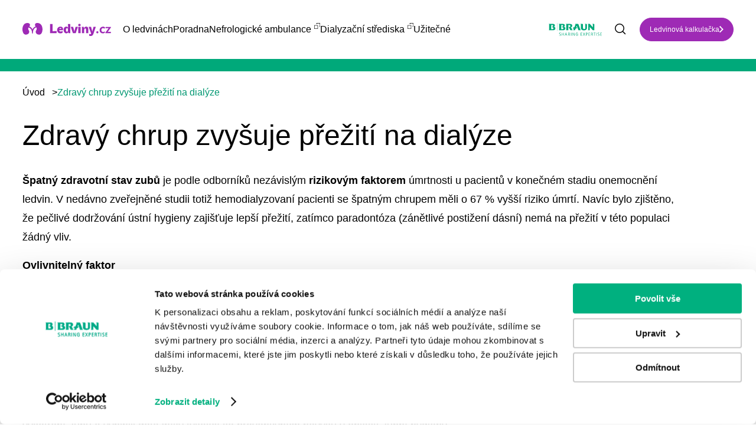

--- FILE ---
content_type: text/html; charset=UTF-8
request_url: https://www.ledviny.cz/clanky/zdravy-chrup-zvysuje-preziti-na-dialyze
body_size: 8219
content:
<!DOCTYPE html>
<html lang="cs" dir="ltr" prefix="content: http://purl.org/rss/1.0/modules/content/  dc: http://purl.org/dc/terms/  foaf: http://xmlns.com/foaf/0.1/  og: http://ogp.me/ns#  rdfs: http://www.w3.org/2000/01/rdf-schema#  schema: http://schema.org/  sioc: http://rdfs.org/sioc/ns#  sioct: http://rdfs.org/sioc/types#  skos: http://www.w3.org/2004/02/skos/core#  xsd: http://www.w3.org/2001/XMLSchema# ">
  <head>
    <meta name="google-site-verification" content="c3gHUPmPZYLy4FTeroDHEGaeI7ESGwNpTJeMnCkuhgA" />
    <meta charset="utf-8" />
<noscript><style>form.antibot * :not(.antibot-message) { display: none !important; }</style>
</noscript><meta name="description" content="Špatný zdravotní stav zubů je podle odborníků nezávislým rizikovým faktorem úmrtnosti u pacientů v konečném stadiu onemocnění ledvin. V nedávno zveřejněné studii totiž hemodialyzovaní pacienti se špatným chrupem měli o 67 % vyšší riziko úmrtí. Navíc bylo zjištěno, že pečlivé dodržování ústní hygieny zajišťuje lepší přežití, zatímco paradontóza (zánětlivé postižení dásní) nemá na přežití v této populaci žádný vliv. Ovlivnitelný faktor" />
<link rel="canonical" href="https://www.ledviny.cz/clanky/zdravy-chrup-zvysuje-preziti-na-dialyze" />
<meta name="robots" content="index, follow" />
<meta property="og:url" content="https://www.ledviny.cz/clanky/zdravy-chrup-zvysuje-preziti-na-dialyze" />
<meta property="og:title" content="Zdravý chrup zvyšuje přežití na dialýze | Ledviny.cz - o životě s dialýzou" />
<meta property="og:description" content="Špatný zdravotní stav zubů je podle odborníků nezávislým rizikovým faktorem úmrtnosti u pacientů v konečném stadiu onemocnění ledvin. V nedávno zveřejněné studii totiž hemodialyzovaní pacienti se špatným chrupem měli o 67 % vyšší riziko úmrtí. Navíc bylo zjištěno, že pečlivé dodržování ústní hygieny zajišťuje lepší přežití, zatímco paradontóza (zánětlivé postižení dásní) nemá na přežití v této populaci žádný vliv. Ovlivnitelný faktor" />
<meta property="og:image" content="https://www.ledviny.cz/sites/default/files/styles/article_thumbnail_423x293/public/articles_imgs/7261a20b73c749e1945a4fc624f3785205bcd903.jpg.webp?itok=3-168gZ_" />
<meta name="facebook-domain-verification" content="krb97881p4zbm8814wwzsuu1w98v44" />
<meta name="google-site-verification" content="3nFrBYN5u3W8qIakBMjxZ0jEqvVdBXv-DLqBinlQFxc" />
<link rel="apple-touch-icon" sizes="180x180" href="/sites/default/files/favicons/apple-touch-icon.png"/>
<link rel="icon" type="image/png" sizes="32x32" href="/sites/default/files/favicons/favicon-32x32.png"/>
<link rel="icon" type="image/png" sizes="16x16" href="/sites/default/files/favicons/favicon-16x16.png"/>
<link rel="manifest" href="/sites/default/files/favicons/site.webmanifest"/>
<link rel="mask-icon" href="/sites/default/files/favicons/safari-pinned-tab.svg" color="#5bbad5"/>
<meta name="msapplication-TileColor" content="#da532c"/>
<meta name="theme-color" content="#ffffff"/>
<meta name="favicon-generator" content="Drupal responsive_favicons + realfavicongenerator.net" />
<meta name="Generator" content="Drupal 10 (https://www.drupal.org)" />
<meta name="MobileOptimized" content="width" />
<meta name="HandheldFriendly" content="true" />
<meta name="viewport" content="width=device-width, initial-scale=1, maximum-scale=1, user-scalable=no" />
<script type="application/ld+json">{
    "@context": "https://schema.org",
    "@type": "BreadcrumbList",
    "itemListElement": [
        {
            "@type": "ListItem",
            "position": 1,
            "name": "Úvod",
            "item": "https://www.ledviny.cz/"
        },
        {
            "@type": "ListItem",
            "position": 2,
            "name": "Zdravý chrup zvyšuje přežití na dialýze"
        }
    ]
}</script>
<link rel="alternate" hreflang="cs" href="https://www.ledviny.cz/clanky/zdravy-chrup-zvysuje-preziti-na-dialyze" />
<script src="/sites/default/files/google_tag/global/google_tag.script.js?t6siwh" defer></script>

    <title>Zdravý chrup zvyšuje přežití na dialýze | Ledviny.cz - o životě s dialýzou</title>
    <link rel="stylesheet" media="all" href="/sites/default/files/css/css_YNfPQHJMoz0J7u28uGvsEqyDAbUY70bDBw0ExBZ32TM.css?delta=0&amp;language=cs&amp;theme=awesome&amp;include=eJw1jOEOgyAQg1_okEcyx6gEPTzC4cS3n1vcnzZfm5ZPmBb4CG6L5OpWc18PqhvxUybRwOKsX5L3RAG9o80YVQ1xXrLcaD5hR2Ohl7b7rx2VZeKVB2H0e7f9swfJLusoPrCB3hmn-Z9OReMh-AD7NDvK" />
<link rel="stylesheet" media="all" href="/sites/default/files/css/css_gdy1wmVKleydZqy9SYv7UdNHhpWyyFFXnyVA_8ssajQ.css?delta=1&amp;language=cs&amp;theme=awesome&amp;include=eJw1jOEOgyAQg1_okEcyx6gEPTzC4cS3n1vcnzZfm5ZPmBb4CG6L5OpWc18PqhvxUybRwOKsX5L3RAG9o80YVQ1xXrLcaD5hR2Ohl7b7rx2VZeKVB2H0e7f9swfJLusoPrCB3hmn-Z9OReMh-AD7NDvK" />

    
  </head>
  <body class="path-node node--type-article">
    <a href="#main-content" class="visually-hidden focusable skip-link">
      Přejít k hlavnímu obsahu
    </a>
    <noscript><iframe src="https://www.googletagmanager.com/ns.html?id=GTM-NR5XJS4" height="0" width="0" style="display:none;visibility:hidden"></iframe></noscript>
      <div class="dialog-off-canvas-main-canvas" data-off-canvas-main-canvas>
    <header class="page-header">
    <div class="container container--wide">
  <div class="page-header__content">
    <div class="top-logo top-logo--main">
      <a href="https://www.ledviny.cz/">
        <img src="/themes/custom/awesome/dist/img/ledviny-logo.svg" alt="Ledviny.cz - o životě s dialýzou">
      </a>
    </div>
    <nav class="navigation">
      <div class="navigation__content">
        
              <ul class="menu">
                      <li class="menu__item">
              <span>O ledvinách</span>
                  <div class="menu__arrow"></div>
                        <ul class="submenu">
      <div class="container container--wide">
                      <li class="submenu__item">
              <a href="/prevence-a-zdrave-ledviny" data-drupal-link-system-path="taxonomy/term/4311">Prevence a zdravé ledviny</a>
              </li>
                  <li class="submenu__item">
              <a href="/onemocneni-ledvin" data-drupal-link-system-path="taxonomy/term/4330">Onemocnění ledvin</a>
              </li>
                  <li class="submenu__item">
              <a href="/nefunkcni-ledviny-a-dialyza" data-drupal-link-system-path="taxonomy/term/4331">Nefunkční ledviny a dialýza</a>
              </li>
                  <li class="submenu__item">
              <a href="/transplantace-a-darcovstvi" data-drupal-link-system-path="taxonomy/term/4323">Transplantace a dárcovství</a>
              </li>
                  <li class="submenu__item">
              <a href="/zkusenosti-pacientu" data-drupal-link-system-path="taxonomy/term/4326">Zkušenosti pacientů</a>
              </li>
                  <li class="submenu__item">
              <a href="/rady-a-tipy" data-drupal-link-system-path="taxonomy/term/4332">Rady a tipy</a>
              </li>
                  <li class="submenu__item">
              <a href="/psychologicka-podpora" data-drupal-link-system-path="taxonomy/term/4334">Psychologická podpora</a>
              </li>
              </div>
      </ul>
      
              </li>
                  <li class="menu__item">
              <a href="/poradna" data-drupal-link-system-path="poradna">Poradna</a>
              </li>
                  <li class="menu__item">
              <a href="https://www.bbraun.cz/cs/pece-o-pacienty/b-braun-avitum/odborne-ambulance.html#nefrologick-ambulance" target="_blank">Nefrologické ambulance</a>
              </li>
                  <li class="menu__item">
              <a href="https://www.bbraun.cz/cs/pece-o-pacienty/b-braun-avitum/dialyzacni-strediska.html" target="_blank">Dialyzační střediska</a>
              </li>
                  <li class="menu__item">
              <span>Užitečné</span>
                  <div class="menu__arrow"></div>
                        <ul class="submenu">
      <div class="container container--wide">
                      <li class="submenu__item">
              <a href="/svetovy-den-ledvin" data-drupal-link-system-path="node/44082">Světový den ledvin</a>
              </li>
                  <li class="submenu__item">
              <a href="/slovnicek" data-drupal-link-system-path="slovnicek">Slovníček pojmů</a>
              </li>
                  <li class="submenu__item">
              <a href="/archiv" data-drupal-link-system-path="archiv">Časopis pro pacienty</a>
              </li>
                  <li class="submenu__item">
              <a href="/ledvinova-kalkulacka" data-drupal-link-system-path="ledvinova-kalkulacka">Ledvinová kalkulačka</a>
              </li>
                  <li class="submenu__item">
              <a href="/novinky-v-lekarske-peci" data-drupal-link-system-path="taxonomy/term/4359">Novinky v péči</a>
              </li>
                  <li class="submenu__item">
              <a href="/aktuality" data-drupal-link-system-path="taxonomy/term/4360">Aktuality</a>
              </li>
                  <li class="submenu__item">
              <a href="/uzitecne-weby" data-drupal-link-system-path="uzitecne-weby">Užitečné odkazy</a>
              </li>
              </div>
      </ul>
      
              </li>
              </ul>
      


      </div>
      <div class="navigation__mobile-btn"></div>
    </nav>
    <div class="top-logo">
      <a href="https://www.bbraun.cz/cs.html" target="_blank">
        <img src="/themes/custom/awesome/dist/img/bbraun-logo.svg" style="width: 120px;" alt="B. Braun Česká republika">
      </a>
    </div>
                  <div class="search">
          <form action="/vyhledavani" method="get" id="views-exposed-form-site-search-page-1" accept-charset="UTF-8">
  <div class="js-form-item form-item js-form-type-textfield form-item-search-api-fulltext js-form-item-search-api-fulltext">
      
        <input placeholder="Zadejte, co hledáte..." data-drupal-selector="edit-search-api-fulltext" type="text" id="edit-search-api-fulltext" name="search_api_fulltext" value="" size="30" maxlength="128" class="form-text" />

        </div>
<input data-drupal-selector="edit-submit-site-search" type="submit" id="edit-submit-site-search" value="Vyhledat" class="button js-form-submit form-submit" />


</form>

          <div class="search__mobile-btn"></div>
        </div>
                            <div class="top-link">
          <a href="https://www.ledviny.cz/ledvinova-kalkulacka" class="button">Ledvinová kalkulačka</a>
        </div>
            </div>
</div>


</header>
<main class="page-main">
    <div data-drupal-messages-fallback class="hidden"></div><div about="/clanky/zdravy-chrup-zvysuje-preziti-na-dialyze" typeof="schema:Article" class="article-full">
    <span property="schema:name" content="Zdravý chrup zvyšuje přežití na dialýze" class="hidden"></span>

  <div class="green-full-title">
    <div class="container">
      <p></p>
    </div>
  </div>
  <div class="container">
      <nav class="breadcrumb">
    <ol>
          <li>
                  <a href="/">Úvod</a><span>></span>
              </li>
          <li>
                  Zdravý chrup zvyšuje přežití na dialýze
              </li>
        </ol>
  </nav>

    <div class="article-full__content two-col-layout special">
      <div class="article-full__col">
        <div class="text text--block">
          <h1>Zdravý chrup zvyšuje přežití na dialýze</h1>
            <p><strong>Špatný zdravotní stav zubů</strong> je podle odborníků nezávislým <strong>rizikovým faktorem</strong> úmrtnosti u pacientů v konečném stadiu onemocnění ledvin. V nedávno zveřejněné studii totiž hemodialyzovaní pacienti se špatným chrupem měli o 67 % vyšší riziko úmrtí. Navíc bylo zjištěno, že pečlivé dodržování ústní hygieny zajišťuje lepší přežití, zatímco paradontóza (zánětlivé postižení dásní) nemá na přežití v této populaci žádný vliv.</p>
<p><strong>Ovlivnitelný faktor</strong></p>
<p>Onemocnění chrupu a ústní dutiny může být u dialyzovaných pacientů mnohem závažnější než u běžné populace. Důvodem je zvýšené riziko podvýživy a zánětu. I když je důležité identifikovat ovlivnitelné faktory podílející se na zdravotním stavu dialyzovaných pacientů, existuje jen málo studií zabývajících se vztahem mezi stavem ústní dutiny a klinickými výsledky v této skupině pacientů, včetně úmrtnosti a kardiovaskulárního onemocnění.</p>
<p><strong>Pravidelné čištění zubů je účinné</strong></p>
<p>Zubařské prohlídky byly vykonány u téměř 4,5 tisíce dospělých na dlouhodobé hemodialýze. Účastníci výzkumu podstoupili standardní vyšetření zubů a vyplnili dotazníky týkající se preventivních návyků v oblasti zubní hygieny.</p>
<p>U jedinců, kteří měli problémy s více než 14 zuby (zubní kaz, chybějící nebo plombované zuby), se riziko úmrtí zvýšilo o 67 %. U pacientů, kteří již přišli o celý chrup, došlo k nárůstu rizika o 28 %.</p>
<p>Lepší přežití pak bylo prokázáno u dospělých s vlastním chrupem, kteří si zuby <strong>pravidelně čistili</strong>, používali zubní nitě, měnili zubní kartáček alespoň jednou za 3 měsíce a ústní hygienu prováděli dvě nebo více minut denně.</p>
<p>Výsledky samostatné analýzy pak překvapivě ukázaly, že paradontóza nebyla rizikovým faktorem pro časné úmrtí u pacientů se selháním ledvin, což je opakem toho, co je pozorováno v obecné populaci.</p>
<p><strong>Stav chrupu ovlivňuje výsledky dialýzy</strong></p>
<p>Klinický význam uvedených zjištění je podle autorů studie jasný. Onemocnění zubů je důležitým <strong>prognostickým faktorem</strong> u dialyzovaných pacientů. Pečlivé dodržování ústní hygieny je úzce spojeno s lepšími zdravotními výsledky bez ohledu na věk pacientů.</p>
<p>Zdroj: <a href="http://www.renalandurologynews.com/poor-dental-health-boosts-mortality-risk-in-esrd/article/351557">http://www.renalandurologynews.com/poor-dental-health-boosts-mortality-…</a></p>


        </div>
        
              </div>
          </div>
  </div>
</div>
  <div class="js-view-dom-id-ce78254abc995820d1a84beeb3b936d17a957f424843f6da3544071a3bd46db3">
      <div class="new-articles">
      <div class="container">
        <div class="green-title"><h2>Mohlo by Vás zajímat</h2></div>
        <div class="new-articles__content views-infinite-scroll-content-wrapper"
             data-drupal-views-infinite-scroll-content-wrapper="">
            <div class="article-teaser">
  <div class="article-teaser__img">      <img loading="lazy" src="/sites/default/files/styles/article_thumbnail_423x293/public/2025-12/DS_Usti_nad_Orlicib_braun_slavi_30_let.jpg.webp?itok=zY-2nkYl" width="456" height="360" alt="Dialyzační středisko Ústí nad Orlicí B. Braun Avitum" typeof="foaf:Image" />




</div>
  <div class="article-teaser__content">
    <h3 class="article-teaser__title"><a href="/dialyzacni-strediska-b-braun/usteckoorlicka-dialyza-b-braun-avitum-slavi-30-let">Ústeckoorlická dialýza B. Braun Avitum slaví 30 let</a></h3>
    <p class="article-teaser__text">  Dialyzační středisko B. Braun Avitum v Ústí nad Orlicí si v prosinci připomíná 30 let od prv...</p>
    <a href="/dialyzacni-strediska-b-braun/usteckoorlicka-dialyza-b-braun-avitum-slavi-30-let" class="article-teaser__link">Číst dále<img
              src="/themes/custom/awesome/dist/img/purple-link.svg"
              alt="Přejít na článek"></a>
  </div>
</div>

  <div class="article-teaser">
  <div class="article-teaser__img">      <img loading="lazy" src="/sites/default/files/styles/article_thumbnail_423x293/public/2023-08/pernicky_pepparkakor_recepty_vanocni_cukrovi.jpg.webp?itok=Gk71Qfkr" width="456" height="360" alt="pernicky_pepparkakor_recepty_vanocni_cukrovi" typeof="foaf:Image" />




</div>
  <div class="article-teaser__content">
    <h3 class="article-teaser__title"><a href="/pruvodce-pacienta/vanocni-inspirace-nejen-pro-dialyzovane-pacienty">Vánoční inspirace nejen pro dialyzované pacienty</a></h3>
    <p class="article-teaser__text">  Období Vánoc nám už klepe na dveře a společně se spoustou tradic a veselí přichází i každoro...</p>
    <a href="/pruvodce-pacienta/vanocni-inspirace-nejen-pro-dialyzovane-pacienty" class="article-teaser__link">Číst dále<img
              src="/themes/custom/awesome/dist/img/purple-link.svg"
              alt="Přejít na článek"></a>
  </div>
</div>

  <div class="article-teaser">
  <div class="article-teaser__img">      <img loading="lazy" src="/sites/default/files/styles/article_thumbnail_423x293/public/2025-10/ondrej_patek_lekar_nemocnice.jpg.webp?itok=m4fHM_bN" width="456" height="360" alt="MUDr. Ondřej Pátek, nefrolog, lékař, nemocnice" typeof="foaf:Image" />




</div>
  <div class="article-teaser__content">
    <h3 class="article-teaser__title"><a href="/chronicke-selhani-ledvin/jaka-je-jedna-z-nejcastejsich-pricin-chronickeho-onemocneni-ledvin">Jaká je jedna z nejčastějších příčin chronického onemocnění ledvin? Rozhovor s nefrologem Pátkem</a></h3>
    <p class="article-teaser__text">  Pacienti s chronickým onemocněním ledvin mohou vyžadovat v rámci nemocniční péče specifický ...</p>
    <a href="/chronicke-selhani-ledvin/jaka-je-jedna-z-nejcastejsich-pricin-chronickeho-onemocneni-ledvin" class="article-teaser__link">Číst dále<img
              src="/themes/custom/awesome/dist/img/purple-link.svg"
              alt="Přejít na článek"></a>
  </div>
</div>


        </div>
      </div>
    </div>
    </div>
<div class="block-banners">
  <div class="container">
    <div class="block-banners__content">
        <div class="custom-banner">
<div class="custom-banner__col">
<h2>Zeptejte se, poradíme</h2>
<p>Nebojte se mluvit o zdravotních problémech, které souvisejí s ledvinami. Zeptejte se nás na to, co vás zajímá a my vám poradíme. Také se můžete podívat na odpovědi na otázky, které položili jiní už před vámi, nebo si přečíst příběhy našich pacientů.</p>
<p><a class="button" href="/poradna">Chci se zeptat odborníka B. Braun</a></p></div>
<div class="custom-banner__col custom-banner__mobile-img"><img alt="Zeptejte se, poradíme" src="/themes/custom/awesome/dist/img/img-pordime.png"></div>
</div>


    </div>
  </div>
</div>

</main>
<footer class="page-footer">
      <div class="footer-block">
<div class="container">
<div class="footer-block__content">
<div class="footer-block__col">
<p><a href="https://www.bbraun.cz/cs.html" target="_blank"><img src="/themes/custom/awesome/dist/img/bbraun-logo.svg" alt="Bbraun" width="160" height="39" loading="lazy"></a></p>
<p><a class="footer-block__logo" href="#" target="_blank"><img src="/themes/custom/awesome/dist/img/ledviny-logo.svg" alt="Ledviny" width="240" height="35" loading="lazy"></a></p>
</div>
<div class="footer-block__col">
<div class="footer-block__box">
<h3>Témata</h3>
<ul>
<li><a href="/prevence-a-zdrave-ledviny" title="Prevence a zdravé ledviny">Prevence a zdravé ledviny</a></li>
<li><a href="/onemocneni-ledvin" title="Onemocnění ledvin">Onemocnění ledvin</a></li>
<li><a href="/nefunkcni-ledviny-a-dialyza" title="Nefunkční ledviny a dialýza">Nefunkční ledviny a dialýza</a></li>
<li><a href="/transplantace-a-darcovstvi" title="Transplantace a dárcovství">Transplantace a dárcovství</a></li>
</ul>
</div>
<div class="footer-block__box">
<h3 style="color:transparent!important;">Placeholder</h3>
<ul>
<li><a href="/rady-a-tipy" title="Rady a tipy pro pacienty">Rady a tipy pro pacienty</a></li>
<li><a href="/psychologicka-podpora">Psychologická podpora</a></li>
<li><a href="/zkusenosti-pacientu">Zkušenosti pacientů</a></li>
</ul>
</div>
<div class="footer-block__box">
<h3>Další odkazy</h3>
<ul>
<li><a href="https://www.bbraun.cz/cs/pece-o-pacienty/b-braun-avitum/dialyzacni-strediska.html" target="_blank">Dialyzační střediska</a></li>
<li><a href="https://www.bbraun.cz/cs/pece-o-pacienty/b-braun-avitum/odborne-ambulance.html#nefrologick-ambulance" target="_blank">Nefrologické ambulance</a></li>
<li><a href="/poradna">Poradna</a></li>
<li><a href="/podminky-uzivani-webu">GDPR</a></li>
</ul>
</div>
<div class="footer-block__box">
<h3>Rychlý kontakt</h3>
<ul>
<li><a href="tel:+420 271 091 111" target="_blank">+420 271 091 111</a></li>
<li><a href="mailto:ledviny.cz@bbraun.com">ledviny.cz@bbraun.com</a></li>
</ul>
<div class="footer-block__social"><a href="https://www.facebook.com/BBraunCZ" target="_blank"><img src="/themes/custom/awesome/dist/img/facebook.svg" alt="Facebook" width="48" height="48" loading="lazy"></a> <a href="https://www.linkedin.com/company/bbraun-group" target="_blank"><img src="/themes/custom/awesome/dist/img/lin.svg" alt="Lin" width="48" height="48" loading="lazy"></a> <a href="https://www.instagram.com/bbraunczsk/" target="_blank"><img src="/themes/custom/awesome/dist/img/instagram.svg" alt="Instagram" width="48" height="48" loading="lazy"></a> <a href="https://www.youtube.com/user/bbrauncz" target="_blank"><img src="/themes/custom/awesome/dist/img/youtube.svg" alt="Youtube" width="48" height="48" loading="lazy"></a></div>
</div>
</div>
</div>
</div>
</div>
<div class="footer-copyright">
<div class="container">
<div class="footer-copyright__content">
<p>© 2024 B. Braun Medical</p>
<p>Všechna práva vyhrazena</p>
</div>
</div>
</div>



</footer>
  </div>

    
    <script>
      var dFlipLocation = location.origin + '/libraries/dflip/';
      var option_button_pdf = {
        backgroundColor: '#00a97a',
      };
    </script>
    <script type="application/json" data-drupal-selector="drupal-settings-json">{"path":{"baseUrl":"\/","pathPrefix":"","currentPath":"node\/11833","currentPathIsAdmin":false,"isFront":false,"currentLanguage":"cs"},"pluralDelimiter":"\u0003","suppressDeprecationErrors":true,"ajaxPageState":{"libraries":"eJxVilEOhCAMRC8E9kimhJGgxRKKK95-3Y0__szkvRk-YVpAEdwWydWv5n8dVDfHz5hEA4u3fknekwvoHW3GqGqI85LlRqOEHY3FYfT7tlFsR2WZHnR2WUehwAb3yTiN_jnxyuMlisZD8AUJ_zv1","theme":"awesome","theme_token":null},"ajaxTrustedUrl":{"\/vyhledavani":true},"data":{"extlink":{"extTarget":false,"extTargetAppendNewWindowDisplay":true,"extTargetAppendNewWindowLabel":"(opens in a new window)","extTargetNoOverride":false,"extNofollow":false,"extTitleNoOverride":true,"extNoreferrer":true,"extFollowNoOverride":false,"extClass":"0","extLabel":"(odkaz je extern\u00ed)","extImgClass":false,"extSubdomains":false,"extExclude":"","extInclude":"","extCssExclude":"","extCssInclude":"","extCssExplicit":"","extAlert":false,"extAlertText":"Tento odkaz v\u00e1s zavede na extern\u00ed webov\u00e9 str\u00e1nky. Nejsme zodpov\u011bdni za jejich obsah.","extHideIcons":false,"mailtoClass":"0","telClass":"0","mailtoLabel":"(link sends email)","telLabel":"(link is a phone number)","extUseFontAwesome":false,"extIconPlacement":"append","extPreventOrphan":false,"extFaLinkClasses":"fa fa-external-link","extFaMailtoClasses":"fa fa-envelope-o","extAdditionalLinkClasses":"","extAdditionalMailtoClasses":"","extAdditionalTelClasses":"","extFaTelClasses":"fa fa-phone","allowedDomains":[],"extExcludeNoreferrer":""}},"views":{"ajax_path":"\/views\/ajax","ajaxViews":{"views_dom_id:ce78254abc995820d1a84beeb3b936d17a957f424843f6da3544071a3bd46db3":{"view_name":"articles","view_display_id":"related_articles","view_args":"11833\/all","view_path":"\/node\/11833","view_base_path":null,"view_dom_id":"ce78254abc995820d1a84beeb3b936d17a957f424843f6da3544071a3bd46db3","pager_element":0}}},"user":{"uid":0,"permissionsHash":"e5250e5beb0d933313e5cacbb2d159a842a06da049a07775419850a27831cdd5"}}</script>
<script src="/sites/default/files/js/js_wsi2SU6GxjM3WGwmkY5tothwbfi4tc1-f1NzEBSk8tY.js?scope=footer&amp;delta=0&amp;language=cs&amp;theme=awesome&amp;include=eJwtilsOgCAMBC8EciRSwkLQaglFxdv7iD-zmezQCZUVLoJa4lLtrPbdILIY-s_MEoit9ovLlk1A72geo4oi-lT4UXUZGxqxwehPtrjY9ko8_WqOglPdx4lmGjd-Qy_v"></script>
<script src="https://unpkg.com/@popperjs/core@2"></script>
<script src="https://unpkg.com/tippy.js@6"></script>
<script src="/sites/default/files/js/js_2kL5PE_9VBJfzH0HT2mg1OExfEWArbHHOZ8ad4k44QM.js?scope=footer&amp;delta=3&amp;language=cs&amp;theme=awesome&amp;include=eJwtilsOgCAMBC8EciRSwkLQaglFxdv7iD-zmezQCZUVLoJa4lLtrPbdILIY-s_MEoit9ovLlk1A72geo4oi-lT4UXUZGxqxwehPtrjY9ko8_WqOglPdx4lmGjd-Qy_v"></script>

  </body>
</html>


--- FILE ---
content_type: text/css
request_url: https://www.ledviny.cz/sites/default/files/css/css_gdy1wmVKleydZqy9SYv7UdNHhpWyyFFXnyVA_8ssajQ.css?delta=1&language=cs&theme=awesome&include=eJw1jOEOgyAQg1_okEcyx6gEPTzC4cS3n1vcnzZfm5ZPmBb4CG6L5OpWc18PqhvxUybRwOKsX5L3RAG9o80YVQ1xXrLcaD5hR2Ohl7b7rx2VZeKVB2H0e7f9swfJLusoPrCB3hmn-Z9OReMh-AD7NDvK
body_size: 135630
content:
/* @license GPL-2.0-or-later https://www.drupal.org/licensing/faq */
@font-face{font-family:dearflip;src:url("[data-uri]") format("truetype");font-weight:400;font-style:normal;font-display:block}.df-ui-btn[class*=" ti-"]:before,.df-ui-btn[class^=ti-]:before,[class*=" df-icon-"]:before,[class^=df-icon-]:before{font-family:dearflip!important;speak:none;font-style:normal;font-weight:400;font-variant:normal;text-transform:none;line-height:1;-webkit-font-smoothing:antialiased;-moz-osx-font-smoothing:grayscale}.df-icon-arrow-left:before{content:"\e900"}.df-icon-arrow-right:before{content:"\e901"}.df-icon-arrow-down:before{content:"\e902"}.df-icon-arrow-up:before{content:"\e903"}.df-icon-arrow-left1:before{content:"\e904"}.df-icon-arrow-right1:before{content:"\e905"}.df-icon-first-page:before{content:"\e906"}.df-icon-last-page:before{content:"\e907"}.df-icon-play-popup:before,.df-icon-play:before{content:"\e908"}.df-icon-pause:before{content:"\e909"}.df-icon-fast-rewind:before{content:"\e90a"}.df-icon-fast-forward:before{content:"\e90b"}.df-icon-close:before{content:"\e90c"}.df-icon-add-circle:before{content:"\e90d"}.df-icon-minus-circle:before{content:"\e90e"}.df-icon-add:before{content:"\e90f"}.df-icon-minus:before{content:"\e910"}.df-icon-list:before{content:"\e911"}.df-icon-grid:before{content:"\e912"}.df-icon-grid-view:before{content:"\e913"}.df-icon-apps:before{content:"\e914"}.df-icon-double-page:before{content:"\e915"}.df-icon-book:before{content:"\e916"}.df-icon-file:before{content:"\e917"}.df-icon-zoom-out:before{content:"\e918"}.df-icon-zoom-in:before{content:"\e919"}.df-icon-more:before{content:"\e91a"}.df-icon-download:before,.df-ui-btn.ti-download:before{content:"\e91b"}.df-icon-volume:before{content:"\e91c"}.df-icon-share:before{content:"\e91d"}.df-icon-fit-screen:before{content:"\e91e"}.df-icon-fullscreen:before{content:"\e91f"}.df-icon-facebook:before{content:"\e920"}.df-icon-twitter:before{content:"\e921"}.df-icon-help-outline:before{content:"\e922"}.df-icon-help:before{content:"\e923"}.df-icon-search:before,.df-ui-btn.ti-search:before{content:"\e924"}.df-icon-print:before,.df-ui-btn.ti-printer:before{content:"\e925"}.df-icon-mail-outline:before{content:"\e926"}.df-icon-mail:before{content:"\e927"}.df-icon-menu:before{content:"\e928"}.df-icon-linkedin:before{content:"\eaca"}.df-icon-pinterest:before{content:"\ead1"}.df-icon-whatsapp:before{content:"\ea93"}.df-container .df-loading-icon,.df-fetch-pdf .df-loading-info,.df-flipbook-3d.df-loading:after,.df-hybrid-viewer:not(.df-zoom-active) .df-loading+.df-zoomview::after,.df-page.df-loading:after,.df-searching .df-search-info,.df-thumb.df-thumb-requested:before{background-image:url("data:image/svg+xml,%3C%3Fxml version='1.0' encoding='utf-8'%3F%3E%3Csvg xmlns='http://www.w3.org/2000/svg' xmlns:xlink='http://www.w3.org/1999/xlink' style='margin: auto; background: none; display: block; shape-rendering: auto;' width='48px' height='48px' viewBox='0 0 100 100' preserveAspectRatio='xMidYMid'%3E%3Ccircle cx='50' cy='50' fill='none' stroke='%2307abcc' stroke-width='9' r='30' stroke-dasharray='141.37166941154067 49.12388980384689'%3E%3CanimateTransform attributeName='transform' type='rotate' repeatCount='indefinite' dur='1s' values='0 50 50;360 50 50' keyTimes='0;1'%3E%3C/animateTransform%3E%3C/circle%3E%3C!-- %5Bldio%5D generated by https://loading.io/ --%3E%3C/svg%3E")}.df-hidden{display:none!important}.df-text-align-center,.has-text-align-center{text-align:center}.df-app{min-height:220px;position:relative;overflow:hidden;width:100%;image-rendering:auto;direction:ltr;line-height:1.5}.df-container{height:100%}.df-container *{box-sizing:border-box!important}.df-container i{font-style:normal}.df-container a{outline:0;text-decoration:none;box-shadow:none}.df-container .df-bg{position:absolute;top:0;left:0;right:0;bottom:0;background:no-repeat 50%;background-size:cover}.df-container .df-loading-info{position:absolute;top:-300px;left:50%;-webkit-transform:translateX(-50%);-moz-transform:translateX(-50%);-ms-transform:translateX(-50%);transform:translateX(-50%);-moz-transition:.3s ease;-o-transition:.3s ease;-webkit-transition:.3s ease;transition:.3s ease;-moz-transition-property:opacity;-o-transition-property:opacity;-webkit-transition-property:opacity;transition-property:opacity;max-width:200px;margin-top:20px;padding:10px 15px;box-shadow:0 1px 4px rgba(0,0,0,.3);background-color:#f7f7f7;border-radius:5px;font-size:12px;color:#222;word-break:break-word;letter-spacing:.5px;opacity:0}.df-container.df-init .df-loading-info{top:50%;opacity:1;max-width:300px}.df-container.df-init .df-viewer{display:none}.df-container.df-error .df-loading-info{-webkit-transform:translateX(-50%) translateY(-50%);-moz-transform:translateX(-50%) translateY(-50%);-ms-transform:translateX(-50%) translateY(-50%);transform:translateX(-50%) translateY(-50%);margin:0;color:#b00}.df-container .df-loading-icon{-moz-transition:.3s .1s opacity;-o-transition:.3s .1s opacity;-webkit-transition:.3s .1s opacity;transition:.3s .1s opacity;opacity:0;height:50px;width:50px;left:50%;top:50%;margin:-45px -25px -25px;box-sizing:border-box;position:absolute;pointer-events:none;background-repeat:no-repeat;background-size:32px;background-position:50%;background-color:#fff;-webkit-border-radius:50px;-moz-border-radius:50px;border-radius:50px;box-shadow:0 1px 4px rgba(0,0,0,.3)}.df-container.df-loading .df-loading-icon{opacity:1;z-index:100}.df-fetch-pdf .df-loading-info{opacity:1;top:0;z-index:4;background-repeat:no-repeat;padding-left:36px;background-size:24px;background-position:6px 6px}.df-viewer .df-3dcanvas{right:0;position:absolute}.df-ui{color:#666;bottom:0;width:100%;height:42px;box-shadow:0 1px 4px rgba(0,0,0,.3);background-color:#fff;position:absolute;vertical-align:top;box-sizing:border-box;text-align:center;padding:0;-webkit-touch-callout:none;-webkit-user-select:none;-moz-user-select:none;-ms-user-select:none;user-select:none;z-index:4;display:block}.df-ui .df-logo{height:100%}.df-ui .df-logo.df-logo-img{display:inline-flex;align-items:center;justify-content:center;padding:2px 5px}.df-ui .df-logo.df-logo-img img{max-height:100%;max-width:120px}.df-ui .df-ui-page{padding:0;font-size:12px;width:50px;min-width:50px;line-height:42px;margin:0 0;border-radius:0;background-color:rgba(0,0,0,.03)}.df-ui .df-ui-page label{position:absolute;right:0;top:0;min-width:50px;height:100%;text-align:center;display:block;line-height:inherit!important;color:#999;font-weight:400;cursor:pointer;background-color:transparent;z-index:1;box-sizing:border-box;word-break:normal}.df-ui .df-ui-page input{width:100%;background-color:transparent;height:100%;margin:0;padding:0!important;border:1px solid #8f8f8f;text-align:center;vertical-align:top;line-height:inherit!important;color:transparent;font-size:14px;top:0;box-sizing:border-box;z-index:-1;display:block;opacity:0}.df-ui .df-ui-page input:focus{z-index:2;opacity:1;color:inherit}.df-ui .df-ui-page input:focus+label{opacity:0;display:none}.df-ui-btn{color:#777;vertical-align:top;background-color:#fff;box-sizing:border-box;text-align:center;position:relative;width:40px;height:100%;font-size:20px;cursor:pointer;z-index:2;display:inline-block;padding:10px 5px;line-height:1.2;transition:.3s;transition-property:opacity,color,background-color}.df-ui-btn:before{box-sizing:border-box}.df-ui-btn.df-active,.df-ui-btn:hover{color:#00acce;background-color:#eee}.df-ui-btn.df-active{background-color:#e7e7e7}.df-ui-btn.disabled,.df-ui-btn.disabled:hover{color:#bbb}.df-ui-btn span{display:none}.df-more-container{display:none;position:absolute;bottom:100%;margin-bottom:8px!important;right:10px;background-color:#f7f7f7;z-index:20;border-radius:5px;box-shadow:0 -1px 3px rgba(0,0,0,.2)}.df-more-container:before{content:" ";position:absolute;border:7px solid transparent;border-top-color:#eee;height:0;width:0;bottom:-14px;right:13px;margin-right:-8px;pointer-events:none}.df-more-container>.df-ui-btn{width:170px;text-align:left;padding:6px 8px;height:36px;border-top:1px solid #e4e4e4;border-radius:0;line-height:16px}.df-more-container>.df-ui-btn span{font-size:12px;padding-left:24px;vertical-align:middle;display:inline-block}.df-more-container>.df-ui-btn:before{position:absolute;top:7px;font-size:20px;width:1em;text-align:center}.df-more-container>.df-ui-btn:first-child{border-radius:5px 5px 0 0;border-top:none}.df-more-container>.df-ui-btn:last-child{border-radius:0 0 5px 5px}.df-ui-more.df-active .df-more-container{display:block}.df-ui-search.df-active .df-search-container{display:block;padding:5px}.df-ui-nav{top:50%;margin-top:-50px;position:absolute;opacity:.8;height:100px;font-size:36px;width:50px;z-index:2;cursor:pointer}.df-ui-nav:hover{opacity:1}.df-ui-nav .df-ui-btn{height:auto;height:initial;position:absolute;-webkit-transform:translateY(-50%);-moz-transform:translateY(-50%);-ms-transform:translateY(-50%);transform:translateY(-50%);top:50%;padding:15px 5px;width:auto;font-size:inherit;background-color:transparent!important}.df-ui-nav .df-ui-btn:before{color:#fff;filter:drop-shadow(0 0 3px rgb(0,0,0))}.df-ui-nav.df-ui-prev{left:0;right:auto;border-radius:0}.df-ui-nav.df-ui-prev .df-ui-btn{left:10px}.df-ui-nav.df-ui-prev .df-ui-btn:before{text-align:left}.df-ui-nav.df-ui-next{right:0}.df-ui-nav.df-ui-next .df-ui-btn{right:10px}.df-ui-nav.df-ui-next .df-ui-btn:before{text-align:right}.df-flipbook-2d,.df-flipbook-3d,.df-slider,.df-viewer-container,.df-zoomview{position:absolute;overflow:hidden;top:0;left:0;right:0;bottom:0;z-index:1}.df-flipbook-2d{-webkit-filter:blur(0);-moz-filter:blur(0);-ms-filter:blur(0);-o-filter:blur(0);filter:blur(0)}.df-flipbook-2d .df-viewer-wrapper{position:relative;margin:0 auto;height:100%;-moz-transition:.3s left;-o-transition:.3s left;-webkit-transition:.3s left;transition:.3s left}.df-flipbook-2d .df-book-shadow{position:absolute;z-index:-1;height:100%;display:none;-webkit-box-shadow:0 0 10px rgba(0,0,0,.3);-moz-box-shadow:0 0 10px rgba(0,0,0,.3);box-shadow:0 0 10px rgba(0,0,0,.3)}.df-page-content{overflow:hidden;opacity:.3}.df-page.df-loading:after{content:"";background-size:22px;height:22px;width:22px;display:block;top:50%;left:50%;margin:-11px;position:absolute;z-index:0}.df-page.df-loading .df-page-content{display:none}.df-page>canvas{width:100%;height:100%;position:relative;z-index:0}.df-page .df-page-content{position:absolute;height:100%;display:block;top:0;width:100%;z-index:2}.df-sheet{position:absolute;-webkit-transform-origin:0 0 0;-moz-transform-origin:0 0 0;transform-origin:0 0 0}.df-sheet .df-page,.df-sheet .df-page-back,.df-sheet .df-page-front,.df-sheet .df-sheet-fold-inner-shadow,.df-sheet .df-sheet-fold-outer-shadow,.df-sheet .df-sheet-wrapper{position:absolute;-webkit-transform-origin:0 0 0;-moz-transform-origin:0 0 0;transform-origin:0 0 0}.df-sheet .df-sheet-wrapper{overflow:hidden}.df-sheet .df-page{width:100%;height:100%;background-color:#fff;box-sizing:border-box;z-index:0;background-size:100% 100%}.df-sheet .df-page:before{content:"";position:absolute;display:block;top:0;width:15%;height:100%;z-index:5;opacity:.5;pointer-events:none}.df-sheet .df-page>canvas{z-index:-1}.df-sheet .df-page-front:before{left:0;background-image:-webkit-linear-gradient(left,rgba(0,0,0,.25),rgba(0,0,0,.15) 15%,rgba(255,255,255,.07),rgba(255,255,255,0));background-image:-moz-linear-gradient(left,rgba(0,0,0,.25),rgba(0,0,0,.15) 15%,rgba(255,255,255,.07),rgba(255,255,255,0));background-image:-ms-linear-gradient(left,rgba(0,0,0,.25),rgba(0,0,0,.15) 15%,rgba(255,255,255,.07),rgba(255,255,255,0))}.df-sheet .df-page-back:before{right:0;background-image:-webkit-linear-gradient(right,rgba(0,0,0,.25),rgba(0,0,0,.2) 10%,rgba(0,0,0,.15) 25%,rgba(0,0,0,0) 70%);background-image:-moz-linear-gradient(right,rgba(0,0,0,.25),rgba(0,0,0,.2) 10%,rgba(0,0,0,.15) 25%,rgba(0,0,0,0) 70%);background-image:-ms-linear-gradient(right,rgba(0,0,0,.25),rgba(0,0,0,.2) 10%,rgba(0,0,0,.15) 25%,rgba(0,0,0,0) 70%)}.df-sheet.df-left-side{right:50%;-webkit-transform-origin:right;-moz-transform-origin:right;transform-origin:right}.df-sheet.df-left-side .df-page-front{z-index:1}.df-sheet.df-left-side .df-page-back{z-index:2}.df-sheet.df-right-side{left:50%;-webkit-transform-origin:left;-moz-transform-origin:left;transform-origin:left}.df-sheet.df-right-side .df-page-front{z-index:2}.df-sheet.df-right-side .df-page-back{z-index:1}.df-sheet .df-sheet-fold-inner-shadow{position:absolute;z-index:5;display:none}.df-sheet .df-sheet-fold-outer-shadow{z-index:-1;width:100%;height:100%}.df-sheet.df-flipping,.df-sheet.df-folding{z-index:200!important}.df-sheet.df-folding.df-left-side .df-page-front,.df-sheet.df-folding.df-right-side .df-page-back{z-index:3}.df-sheet.df-folding .df-sheet-fold-inner-shadow{display:block}.df-sheet.df-folding .df-page-content{display:none}.df-pending .df-page-content,.df-pendingresize .df-page-content{display:none!important}.df-sheet.df-left-side.df-folding:not(.df-hard-sheet) .df-page-front{z-index:3}.df-hard-sheet .df-sheet-wrapper{width:100%!important;height:100%!important;overflow:visible;transform-style:preserve-3d;-webkit-transform-origin:0 50% 0;-moz-transform-origin:0 50% 0;transform-origin:0 50% 0}.df-hard-sheet .df-sheet-fold-inner-shadow,.df-hard-sheet .df-sheet-fold-outer-shadow{display:none!important}.df-hard-sheet .df-page-back,.df-hard-sheet .df-page-front{-webkit-backface-visibility:hidden;-moz-backface-visibility:hidden;backface-visibility:hidden}.df-hard-sheet.df-right-side .df-page-back{-webkit-transform-origin:right 50%;-moz-transform-origin:right 50%;transform-origin:right 50%;z-index:3!important}.df-hard-sheet.df-right-side .df-page-front{-webkit-transform-origin:left 50%;-moz-transform-origin:left 50%;transform-origin:left 50%;z-index:4}.df-hard-sheet.df-left-side .df-page-back{-webkit-transform-origin:right 50%;-moz-transform-origin:right 50%;transform-origin:right 50%}.df-hard-sheet.df-left-side .df-page-front{-webkit-transform-origin:left 50%;-moz-transform-origin:left 50%;transform-origin:left 50%}.df-flipbook-3d.df-loading:after{content:"";background-size:22px;height:22px;width:22px;display:block;top:50%;left:50%;margin:-11px;position:absolute;z-index:0}.df-link-content,.df-text-content{position:absolute;top:0;left:0;bottom:0;right:0;overflow:hidden;pointer-events:none;overflow:clip;transform-origin:0 0}.df-page-content.df-double-internal:not(.df-double-internal-fix)>div{right:-100%}.df-page-content.df-double-internal-fix>div{left:-100%}.annotationLayer section,.customHtmlAnnotation,.customLinkAnnotation,.customVideoAnnotation,.df-link-content section,.highlightAnnotation,.linkAnnotation,.popupAnnotation{position:absolute;z-index:5;cursor:pointer;pointer-events:all;border:none!important;padding:0!important;margin:0!important}section.popupAnnotation{display:none}.buttonWidgetAnnotation a,.customHtmlAnnotation,.customVideoAnnotation,a.customLinkAnnotation,a.df-autolink,a.linkAnnotation,section.linkAnnotation a{background-color:#ff0;display:block;height:100%;-moz-transition:none;-o-transition:none;-webkit-transition:none;transition:none}.buttonWidgetAnnotation a:hover,.customHtmlAnnotation:hover,.customVideoAnnotation:hover,a.customLinkAnnotation:hover,a.df-autolink:hover,a.linkAnnotation:hover,section.linkAnnotation a:hover{border-color:transparent;background-color:#2196f3}a.df-autolink{display:inline;pointer-events:all;color:transparent!important}.df-sidemenu-wrapper{-webkit-transform:translateX(-100%);-moz-transform:translateX(-100%);-ms-transform:translateX(-100%);transform:translateX(-100%);left:0;top:0;bottom:0;width:220px;position:absolute;z-index:3}.df-sidemenu-wrapper .df-sidemenu-buttons{z-index:6;position:relative;top:0;left:0;box-shadow:0 2px 5px rgba(0,0,0,.3)}.df-sidemenu-wrapper .df-sidemenu-buttons .df-ui-close{float:right;display:none;background-color:transparent;padding:6px 5px}.df-sidemenu-wrapper:before{content:" ";position:absolute;height:100%;width:100%;background-color:rgba(238,238,238,.9);z-index:3;left:0}.df-sidemenu-open .df-ui-nav.df-ui-prev{left:220px}.df-sidemenu-open .df-sidemenu-wrapper{display:block;-webkit-transform:translateX(0);-moz-transform:translateX(0);-ms-transform:translateX(0);transform:translateX(0);left:0}.df-sidemenu-open .df-sidemenu-wrapper:before{box-shadow:1px 0 4px rgba(102,102,102,.38)}.df-sidemenu-open .df-sidemenu-buttons .df-ui-close{display:block}.df-sidemenu-open .df-flipbook-3d.df-loading:after{margin-left:99px}.df-sidemenu{width:100%;height:auto!important;position:absolute!important;top:0;bottom:0;z-index:3;opacity:0;color:#666;font-size:12px}.df-sidemenu>.df-wrapper{overflow:auto;position:absolute!important;top:40px;bottom:0;left:0;right:0;height:auto!important}.df-sidemenu.df-sidemenu-visible{opacity:1;z-index:5}.df-outline-container .df-wrapper{padding:10px}.df-outline-items>.df-outline-item{margin-left:18px}.df-outline-item a{color:inherit!important;text-decoration:none!important;display:block;padding:5px 0 5px 5px;overflow:hidden;text-overflow:ellipsis;border:none!important;box-shadow:none!important;margin-bottom:1px}.df-outline-item a:hover{text-decoration:underline!important;color:#2196f3!important}.df-outline-toggle{cursor:pointer;float:left;width:28px;padding:0 5px 0 10px;margin-left:-28px;text-align:center}.df-outline-toggle:before{content:"\e902";font-size:18px;font-family:dearflip}.df-outline-toggle.df-outlines-hidden:before{content:"\e901"}.df-outline-toggle.df-outlines-hidden~.df-outline-items{display:none}.df-outline-item a:hover,.df-outline-toggle:hover,.df-outline-toggle:hover+a,.df-outline-toggle:hover~.df-outline-items{background-color:rgba(100,100,100,.05)}.df-thumb{margin:0;cursor:pointer;width:100%;position:relative;text-align:center}.df-thumb .df-wrapper{box-sizing:content-box!important;margin:6px;border-radius:3px;transition:.2s background;display:inline-block;vertical-align:middle;border:2px dashed rgba(0,0,0,.3);position:relative}.df-thumb .df-wrapper .df-thumb-number{position:absolute;bottom:8px;background-color:rgba(238,238,238,.85);color:#444;font-size:14px;left:50%;transform:translateX(-50%);padding:5px;opacity:0}.df-thumb .df-bg-image{height:100%;background-size:100%;box-shadow:0 1px 4px rgba(0,0,0,.3)}.df-thumb.df-thumb-requested:before{content:"";background-size:22px;height:22px;width:22px;display:block;top:50%;left:50%;margin:-11px;position:absolute;z-index:0}.df-thumb.df-thumb-loaded{height:auto!important}.df-thumb.df-thumb-loaded .df-wrapper{border:none;margin:0;padding:8px}.df-thumb.df-thumb-loaded:hover .df-wrapper .df-thumb-number{opacity:1}.df-thumb.df-selected .df-wrapper,.df-thumb.df-thumb-loaded:hover .df-wrapper{background-color:#ccc;background-color:rgba(0,0,0,.1);opacity:1}.df-lightbox-wrapper{position:fixed!important;top:0;bottom:0;right:0;height:auto!important;left:0;z-index:99999}.df-lightbox-wrapper.df-lightbox-padded{top:20px;left:20px;bottom:20px;right:20px}.df-lightbox-wrapper .df-lightbox-bg{background:#eee;position:fixed!important;top:0;bottom:0;right:0;height:auto!important;left:0}.df-lightbox-wrapper .df-lightbox-controls{float:right;padding:5px;z-index:1000;position:relative}.df-lightbox-wrapper .df-app{position:absolute!important;width:100%;top:0;bottom:0;height:auto!important}.df-lightbox-wrapper .df-container.df-transparent{height:100%}.df-lightbox-wrapper .df-lightbox-close{float:right;text-align:center;font-size:32px;padding:8px 0;height:48px;width:46px;cursor:pointer;color:#444;border-color:transparent;background-color:transparent;-moz-transition:.3s;-o-transition:.3s;-webkit-transition:.3s;transition:.3s;opacity:.8}.df-lightbox-wrapper .df-lightbox-close:hover{color:#fff;background-color:rgba(0,0,0,.21);border-color:#000;opacity:1}.df-lightbox-wrapper .df-lightbox-close:before{color:#fff;filter:drop-shadow(0 0 3px black)}.df-share-wrapper{z-index:2;position:absolute;top:0;bottom:0;right:0;left:0;background-color:rgba(0,0,0,.35);display:none}.df-share-box{position:absolute;top:50%;width:280px;-webkit-transform:translateX(-50%) translateY(-50%);-moz-transform:translateX(-50%) translateY(-50%);-ms-transform:translateX(-50%) translateY(-50%);transform:translateX(-50%) translateY(-50%);left:50%;background-color:#fff;border-radius:10px;padding:10px 15px 5px;text-align:center}span.df-share-title{color:#777;margin-bottom:10px;display:block}.df-share-url{background-color:#fff;height:60px;color:#666;padding:2px 5px;-webkit-border-radius:5px;-moz-border-radius:5px;border-radius:5px;width:100%;font-size:12px;box-sizing:border-box;margin-bottom:0}.df-share-button{display:inline-block;text-align:center;cursor:pointer;-webkit-border-radius:50%;-moz-border-radius:50%;border-radius:50%;padding:5px 10px;font-size:20px;color:#aaa}.df-share-button:hover{color:#444}.df-reader{overflow:auto;position:absolute;-webkit-overflow-scrolling:touch}.df-reader .df-viewer-wrapper{cursor:grab}.df-reader .df-page{position:relative;transform-origin:initial;margin:-10px auto -10px;border:10px solid transparent;left:auto;left:initial;box-sizing:content-box!important}.df-reader .df-page:before{content:"";position:absolute;top:0;left:0;right:0;bottom:0;background-color:#fff;-webkit-box-shadow:0 0 10px rgba(0,0,0,.2);-moz-box-shadow:0 0 10px rgba(0,0,0,.2);box-shadow:0 0 10px rgba(0,0,0,.2)}.df-reader~.df-ui-nav{display:none}.df-reader:not(.df-noscroll){margin-right:-12px}.df-reader-scrollbar{position:absolute;top:0;height:auto;right:0;width:auto;background:rgba(255,255,255,.9);box-shadow:0 1px 4px rgba(0,0,0,.3);border-radius:20px 0 0 20px;padding:6px 8px 6px 12px;z-index:100;cursor:ns-resize}.df-reader-scrollbar.df-active,.df-reader-scrollbar:hover{background-color:#fff}.df-reader-scroll-page-number{display:none;position:absolute;top:50%;left:50%;transform:translate3d(-50%,-50%,0);background-color:#ddd;border-radius:10px;padding:20px;font-size:24px;z-index:100;text-align:center;color:#333}.df-reader-scroll-page-number.df-active{display:block}.df-reader-scroll-page-number div{margin-top:6px;padding-top:6px;border-top:1px solid #aaa;font-size:16px;font-style:italic}.df-ios .df-viewer.df-reader{margin-right:0}.df-no-transition{-moz-transition:none!important;-o-transition:none!important;-webkit-transition:none!important;transition:none!important}.df-float .df-ui{bottom:10px;width:auto;width:intial;-webkit-transform:translateX(-50%);-moz-transform:translateX(-50%);-ms-transform:translateX(-50%);transform:translateX(-50%);left:50%;margin:0 auto;display:table;display:flex;border-radius:5px}.df-float .df-ui>.df-ui-btn:first-child{border-radius:5px 0 0 5px}.df-float .df-ui>.df-ui-btn:last-child{border-radius:0 5px 5px 0}.df-controls-top .df-ui{bottom:auto;bottom:intial;top:0}.df-controls-top.df-float .df-ui{top:10px}.df-controls-top .df-more-container{bottom:auto;top:100%;margin:8px 0 0!important}.df-controls-top .df-more-container:before{border-bottom-color:#eee;border-top:0;bottom:auto;top:-7px}.df-float-off.df-controls-top .df-sidemenu-wrapper{top:42px;bottom:0}.df-float-off.df-controls-bottom .df-sidemenu-wrapper{top:0;bottom:42px}.df-float-off .df-ui-left{justify-content:flex-start;display:flex;flex:1}.df-float-off .df-ui-right{justify-content:flex-end;display:flex;flex:1}.df-float-off .df-ui-center{display:flex;justify-content:center;align-items:center}.df-float-off .df-ui{display:flex}.df-controls-hidden .df-ui{display:none}.df-link-content .annotationTextContent{color:transparent}.df-link-content .popupWrapper{position:absolute;width:20em}.df-link-content .popup{position:absolute;z-index:200;max-width:20em;background-color:#ff9;box-shadow:0 2px 5px #333;border-radius:2px;padding:.6em;margin-left:5px;cursor:pointer;word-wrap:break-word}.df-link-content .popup h1{font-size:1em;border-bottom:1px solid #000;padding-bottom:.2em}.df-link-content .popup p{padding-top:.2em}body.df-lightbox-open,html.df-lightbox-open{overflow:hidden!important}.df-zoomview{display:none;cursor:move}.df-zoomview .df-viewer-wrapper{position:relative;margin:0 auto}.df-zoomview .df-viewer-wrapper .df-book-shadow{position:absolute;z-index:-1;height:100%;display:none;-webkit-box-shadow:0 1px 15px 1px rgba(0,0,0,.5);-moz-box-shadow:0 1px 15px 1px rgba(0,0,0,.5);box-shadow:0 1px 15px 1px rgba(0,0,0,.5)}.df-zoomview .df-page{position:absolute;top:0;right:50%;background-color:#fff}.df-zoomview .df-page:before{width:10%;opacity:.5}.df-zoomview .df-page.df-page-front{left:50%}.df-zoom-active .df-viewer{cursor:move;cursor:-webkit-grab}.df-zoom-active .df-flipbook{display:none}.df-zoom-active .df-zoomview{display:block}.df-hybrid-viewer .df-zoomview .df-page:before{display:none}.df-hybrid-viewer:not(.df-zoom-active) .df-flipbook.df-loading+.df-zoomview{display:none}.df-hybrid-viewer:not(.df-zoom-active) .df-zoomview{display:block;pointer-events:none}.df-hybrid-viewer:not(.df-zoom-active) .df-zoomview .df-page:before{display:none}.df-hybrid-viewer:not(.df-zoom-active) .df-loading+.df-zoomview::after{content:"";background-size:22px;height:22px;width:22px;display:block;top:50%;left:50%;margin:-11px;position:absolute;z-index:0}.df-hybrid-viewer:not(.df-zoom-active).df-hide-zoomview .df-zoomview,.df-hybrid-viewer:not(.df-zoom-active).df-pending .df-zoomview,.df-hybrid-viewer:not(.df-zoom-active).df-pendingresize .df-zoomview{display:none}.df-container ::-webkit-scrollbar{width:12px;height:12px;cursor:pointer}.df-container ::-webkit-scrollbar-button{height:0;width:0;cursor:pointer}.df-container ::-webkit-scrollbar-thumb{background:rgba(0,0,0,.5);border-radius:50px}.df-container ::-webkit-scrollbar-thumb:hover{background:rgba(0,0,0,.8)}.df-container ::-webkit-scrollbar-thumb:active{background:rgba(0,0,0,.8)}.df-container ::-webkit-scrollbar-thumb,.df-container ::-webkit-scrollbar-thumb:active,.df-container ::-webkit-scrollbar-thumb:hover{border-right:1px;border-left:1px;border-style:solid;border-color:transparent}.df-container ::-webkit-scrollbar-track{background:rgba(0,0,0,.05);border-radius:50px}.df-container ::-webkit-scrollbar-track:hover{background:rgba(0,0,0,.1)}.df-container ::-webkit-scrollbar-track:active{background:rgba(0,0,0,.15)}.df-container ::-webkit-scrollbar-corner{background:0 0}.df-sidemenu-wrapper ::-webkit-scrollbar{width:10px}.df-container.df-transparent.df-fullscreen{background:#aaa}.df-container.df-fullscreen{position:fixed!important;left:0!important;top:0!important;width:100%!important;height:100%!important;z-index:2147483647}.df-container.df-rtl .df-sidemenu-wrapper{left:auto;left:initial;-webkit-transform:translateX(100%);-moz-transform:translateX(100%);-ms-transform:translateX(100%);transform:translateX(100%);right:-50px;direction:rtl}.df-container.df-rtl input.df-search-text{padding:0 15px 0 45px}.df-container.df-rtl .df-sidemenu-title{text-align:right}.df-container.df-rtl .df-search-clear{right:auto;left:60px}.df-container.df-rtl.df-sidemenu-open .df-sidemenu-wrapper{-webkit-transform:translateX(0);-moz-transform:translateX(0);-ms-transform:translateX(0);transform:translateX(0);right:0}.df-container.df-rtl.df-sidemenu-open .df-sidemenu-wrapper .df-sidemenu-buttons .df-ui-close{float:left}.df-container.df-rtl.df-sidemenu-open .df-ui-nav.df-ui-prev{left:0}.df-container.df-rtl.df-sidemenu-open .df-ui-nav.df-ui-next{right:220px}.df-container.df-rtl.df-sidemenu-open .df-flipbook-3d.df-loading:after{margin-left:-122px}.df-container.df-rtl .df-outline-item{margin:0 18px 0 0;text-align:right;direction:rtl}.df-container.df-rtl .df-outline-item .df-outline-toggle{float:right;margin:0 -18px 0 0}.df-container.df-rtl .df-outline-item .df-outline-toggle.df-outlines-hidden:before{content:"\e900"}.df-container.df-rtl .df-viewer .df-3dcanvas{left:0;right:auto;right:initial}.df-container.df-rtl .df-more-container .df-ui-btn{text-align:right;direction:rtl}.df-container.df-rtl .df-more-container .df-ui-btn:before{right:10px}.df-container.df-rtl .df-more-container .df-ui-btn span{padding:0 24px 0 0}.df-lightbox-wrapper.df-rtl .df-lightbox-controls{float:left}.df-element[data-df-lightbox],.df-element[data-lightbox]{cursor:pointer}.df-popup-thumb{display:inline-block;box-sizing:border-box;margin:30px 15px 15px!important;text-align:center;border:0;width:140px;height:auto;word-break:break-word;vertical-align:bottom;-webkit-transform-style:preserve-3d;-moz-transform-style:preserve-3d;-ms-transform-style:preserve-3d;transform-style:preserve-3d;-moz-perspective:800px;perspective:800px}.df-popup-thumb .df-book-wrapper{-webkit-transform-style:preserve-3d;-moz-transform-style:preserve-3d;-ms-transform-style:preserve-3d;transform-style:preserve-3d;-webkit-transition:.2s;box-shadow:2px 0 4px rgba(0,0,0,.2);transform-origin:30%;background-color:#fff;width:100%;display:inline-block}.df-popup-thumb .df-book-page1,.df-popup-thumb .df-book-page2{position:absolute;top:0;left:0;width:100%;height:100%;background-size:100% 100%;-webkit-transform-origin:left;-moz-transform-origin:left;transform-origin:left;background-color:#fff;-moz-transition:.3s;-o-transition:.3s;-webkit-transition:.3s;transition:.3s;z-index:1}.df-popup-thumb .df-book-cover{background-size:100% 100%;-webkit-transform-origin:left;-moz-transform-origin:left;transform-origin:left;top:0;position:relative;overflow:hidden;-moz-transition:.3s;-o-transition:.3s;-webkit-transition:.3s;transition:.3s;box-shadow:0 10px 10px rgba(0,0,0,.24);z-index:1}.df-popup-thumb .df-book-cover.df-thumb-not-found{height:200px;position:relative}.df-popup-thumb.df-has-ridge .df-book-cover:after{display:block;content:" ";height:100%;width:100%;background:linear-gradient(90deg,rgba(255,255,255,.15) 1%,rgba(0,0,0,.15) 3%,rgba(255,255,255,.15) 5%,rgba(255,255,255,0) 7%);box-shadow:inset 0 -1px 3px 0 rgba(80,80,80,.5490196078);z-index:3;position:absolute;top:0;left:0}.df-popup-thumb .df-book-title{bottom:-100%;position:absolute;width:100%;left:0;padding:5px;font-size:.75em;background:rgba(255,255,255,.9);box-sizing:border-box;display:block;-moz-transition:.4s;-o-transition:.4s;-webkit-transition:.4s;transition:.4s;opacity:0}.df-popup-thumb img{display:block;width:100%;height:auto;margin:0!important;padding:0!important;border:0!important}.df-popup-thumb.df-thumb-not-found .df-book-title,.df-popup-thumb.df-tl-book-title-fixed .df-book-title,.df-popup-thumb:hover .df-book-title{opacity:1;bottom:0}.df-popup-thumb.df-tl-book-title-fixed .df-book-title,.df-popup-thumb.df-tl-book-title-top .df-book-title{opacity:1;position:relative}.df-popup-thumb.df-thumb-not-found .df-book-wrapper{width:100%}.df-popup-thumb.df-tl-book-title-bottom .df-thumb-not-found,.df-popup-thumb.df-tl-cover-title .df-thumb-not-found{height:170px}.df-popup-thumb.df-tl-book-title-bottom .df-book-wrapper,.df-popup-thumb.df-tl-cover-title .df-book-wrapper{position:relative;z-index:1}.df-popup-thumb.df-tl-book-title-bottom .df-book-title,.df-popup-thumb.df-tl-cover-title .df-book-title{position:relative;bottom:0;opacity:1;height:3em;background:0 0}.df-popup-thumb:hover .df-book-page1{transform:rotateY(-8deg) rotateZ(0);box-shadow:2px 0 4px rgba(0,0,0,.2)}.df-popup-thumb:hover .df-book-page2{transform:rotateY(-14deg) rotateZ(0);box-shadow:2px 0 4px rgba(0,0,0,.2)}.df-popup-thumb:hover .df-book-wrapper{transform:rotateY(-15deg) rotateZ(0)}.df-popup-thumb:hover .df-book-cover{-webkit-transform:rotateY(-18deg) rotateZ(0);-moz-transform:rotateY(-18deg) rotateZ(0);-ms-transform:rotateY(-18deg) rotateZ(0);transform:rotateY(-18deg) rotateZ(0)}.df-popup-thumb.df-tl-cover-title .df-book-wrapper{box-shadow:0 2px 8px rgba(0,0,0,.3)}.df-popup-thumb.df-tl-cover-title .df-book-cover{box-shadow:none}.df-popup-thumb.df-tl-cover-title .df-book-cover:after{display:none}.df-popup-thumb.df-tl-cover-title:hover .df-book-wrapper{box-shadow:0 5px 20px rgba(0,0,0,.5);transform:none}.df-popup-thumb.df-tl-cover-title:hover .df-book-cover{-webkit-transform:none;-moz-transform:none;-ms-transform:none;transform:none;box-shadow:none}.df-popup-thumb.df-tl-cover-title:hover .df-book-page1,.df-popup-thumb.df-tl-cover-title:hover .df-book-page2{display:none}.df-popup-button{width:auto;display:inline-block;background:#ddd;border-radius:5px;padding:5px 15px;margin:5px;-moz-transition:.3s ease;-o-transition:.3s ease;-webkit-transition:.3s ease;transition:.3s ease;-moz-transition-property:background;-o-transition-property:background;-webkit-transition-property:background;transition-property:background}.df-popup-button:hover{background:#aaa}.df-popup-hidden{display:none}.df-icon-play-popup{position:relative}.df-icon-play-popup:before{top:50%;position:absolute;left:50%;font-size:40px;background:#777;border-radius:50%;padding:10px;box-shadow:0 1px 5px #777;margin-top:-30px;margin-left:-30px;display:block;color:#fff;z-index:1;-moz-transition:.3s ease;-o-transition:.3s ease;-webkit-transition:.3s ease;transition:.3s ease;-moz-transition-property:opacity;-o-transition-property:opacity;-webkit-transition-property:opacity;transition-property:opacity;pointer-events:none}.df-icon-play-popup:hover:before{opacity:0}.df-posts{max-width:1140px;margin:0 auto}.df-posts>.df-popup-thumb{width:calc(20% - 30px);min-width:100px;position:relative;z-index:1}df-post-shelf{display:none;height:160px;background-color:transparent;z-index:0;margin:-105px -40px -40px -40px;position:relative;background-repeat:no-repeat}df-post-shelf:nth-of-type(5n){display:block}df-post-shelf:after{content:" ";height:160px;display:block;position:absolute;bottom:0;right:0;width:240px;z-index:1;background-position:0 -160px;background-repeat:no-repeat;background-image:inherit;background-size:inherit}df-post-shelf:before{content:" ";display:block;position:absolute;left:240px;bottom:0;right:240px;height:160px;z-index:1;background-image:inherit;background-size:inherit;background-repeat:repeat-x;background-position:0 -320px}.df-posts.df-has-shelf{padding:0 40px 50px 40px}@media screen and (max-width:1100px){.df-posts>.df-popup-thumb{width:calc(25% - 30px)}df-post-shelf:nth-of-type(n){display:none}df-post-shelf:nth-of-type(4n){display:block}}@media screen and (max-width:900px){.df-posts>.df-popup-thumb{width:calc(33% - 30px)}df-post-shelf:nth-of-type(n){display:none}df-post-shelf:nth-of-type(3n){display:block}}@media screen and (max-width:600px){.df-posts>.df-popup-thumb{width:calc(50% - 30px)}df-post-shelf:nth-of-type(n){display:none}df-post-shelf:nth-of-type(2n){display:block}df-post-shelf{background-size:120px 480px}df-post-shelf:before{left:120px;right:120px}df-post-shelf:after{width:120px}}@media screen and (max-width:420px){.df-popup-thumb,.df-posts>.df-popup-thumb{width:calc(100% - 30px)}df-post-shelf:nth-of-type(n){display:block}}df-post-shelf:last-of-type{display:block}.df-posts{container-type:inline-size;container-name:dfposts;width:100%;box-sizing:border-box!important}@container dfposts (max-width:1020px){.df-posts>.df-popup-thumb{width:calc(25% - 30px)}df-post-shelf:nth-of-type(n){display:none}df-post-shelf:nth-of-type(4n){display:block}}@container dfposts (max-width:820px){.df-posts>.df-popup-thumb{width:calc(33% - 30px)}df-post-shelf:nth-of-type(n){display:none}df-post-shelf:nth-of-type(3n){display:block}}@container dfposts (max-width:520px){.df-posts>.df-popup-thumb{width:calc(50% - 30px)}df-post-shelf:nth-of-type(n){display:none}df-post-shelf:nth-of-type(2n){display:block}df-post-shelf{background-size:120px 480px}df-post-shelf:before{left:120px;right:120px}df-post-shelf:after{width:120px}}@container dfposts (max-width:320px){.df-posts>.df-popup-thumb{width:calc(100% - 30px)}df-post-shelf:nth-of-type(n){display:block}}@container dfposts (max-width:150px){.df-posts.df-has-shelf>.df-popup-thumb{width:100%;margin:30px -35px 15px!important}}df-post-shelf:last-of-type{display:block}.df-page-content{-webkit-touch-callout:none;-webkit-user-select:none;-moz-user-select:none;-ms-user-select:none;user-select:none}.df-auto-link-content,.df-text-content{line-height:1;transform-origin:top left}.df-auto-link-content{position:absolute;top:0;left:0;bottom:0;right:0;overflow:hidden;pointer-events:none}[data-main-rotation="90"]{transform:rotate(90deg) translateY(-100%)}[data-main-rotation="180"]{transform:rotate(180deg) translate(-100%,-100%)}[data-main-rotation="270"]{transform:rotate(270deg) translateX(-100%)}.df-auto-link-content span,.df-text-content br,.df-text-content span{color:transparent!important;position:absolute;white-space:pre;cursor:text;transform-origin:0% 0%}.df-auto-link-content>span{overflow:hidden}.df-text-content .highlight{margin:-1px;padding:1px;background-color:#b400aa;border-radius:4px}.df-text-content .highlight.appended{position:initial}.df-text-content .highlight.begin{border-radius:4px 0 0 4px}.df-text-content .highlight.end{border-radius:0 4px 4px 0}.df-text-content .highlight.middle{border-radius:0}.df-text-content .highlight.selected{background-color:#006400}.df-text-content .endOfContent{display:block;position:absolute;left:0;top:100%;right:0;bottom:0;z-index:-1;cursor:default;-webkit-user-select:none;-moz-user-select:none;user-select:none}.df-text-content .endOfContent.active{top:0}body.admin-bar .df-lightbox-bg,body.admin-bar .df-lightbox-wrapper{top:32px}@media screen and (max-width:782px){body.admin-bar .df-lightbox-bg,body.admin-bar .df-lightbox-wrapper{top:46px}}@media screen and (max-width:600px){body.admin-bar .df-lightbox-bg,body.admin-bar .df-lightbox-wrapper{top:0}}.df-single-content{width:100%}.df-link-content section.textWidgetAnnotation{display:none}.df-link-content :is(.linkAnnotation,.buttonWidgetAnnotation.pushButton)>a{position:absolute;font-size:1em;top:0;left:0;width:100%;height:100%}.df-viewer::-webkit-scrollbar-button{height:50px}.df-viewer::-webkit-scrollbar-thumb{min-height:50px}.df-container .df-reader ::-webkit-scrollbar-thumb,.df-container .df-reader ::-webkit-scrollbar-track{background:0 0}.df-container.df-pinch-zoom ::-webkit-scrollbar-thumb,.df-container.df-pinch-zoom ::-webkit-scrollbar-track{background:0 0}.df-container.df-pinch-zoom .df-page-content{display:none}section.squareAnnotation .popupWrapper,section.textAnnotation .popupWrapper{display:none}section.squareAnnotation svg,section.textAnnotation svg{display:block}.df-comment-popup{display:none;position:absolute;width:360px;background-color:#ff9;box-shadow:0 2px 5px #333;border-radius:2px;z-index:9;padding:10px;word-break:break-word}.df-comment-popup.df-active{display:block}.df-comment-popup .popup{background-color:transparent!important}.df-comment-popup p{margin:0}.df-comment-popup h1{padding-bottom:5px;border-bottom:1px solid;margin-top:0;font-size:1em}.df-sidemenu-wrapper.df-sidemenu-center{-webkit-transform:translateX(-50%);-moz-transform:translateX(-50%);-ms-transform:translateX(-50%);transform:translateX(-50%);left:50%;display:none;top:auto;height:360px;bottom:52px}.df-sidemenu-center .df-sidemenu-buttons{box-shadow:none;text-align:center}.df-sidemenu-center .df-sidemenu-buttons .df-icon-close{display:block;margin:-55px auto 0 auto;float:none;border-radius:50px;width:44px}.df-sidemenu-wrapper.df-sidemenu-center:before{background-color:rgba(255,255,255,.9)}.df-sidemenu-open .df-sidemenu-wrapper.df-sidemenu-center{display:block}.df-sidemenu-center .sidemenu,.df-sidemenu-center:before{border-radius:10px 10px 0 0}.df-slider{-webkit-filter:blur(0);-moz-filter:blur(0);-ms-filter:blur(0);-o-filter:blur(0);filter:blur(0)}.df-slider .df-viewer-wrapper{position:relative;margin:0 auto;height:100%;-moz-transition:.3s left;-o-transition:.3s left;-webkit-transition:.3s left;transition:.3s left}.df-slider .df-sheet{-moz-transition:transform .5s;-o-transition:transform .5s;-webkit-transition:transform .5s;transition:transform .5s}.df-slider .df-sheet.df-left-side,.df-slider .df-sheet.df-right-side{left:50%!important}.df-slider .df-sheet:before{content:"";position:absolute;top:0;left:0;right:0;bottom:0;background-color:#fff;-webkit-box-shadow:0 0 10px rgba(0,0,0,.2);-moz-box-shadow:0 0 10px rgba(0,0,0,.2);box-shadow:0 0 10px rgba(0,0,0,.2)}.df-slider .df-page:before{display:none}.df-slider .df-page.df-page-front{z-index:3}.df-slider+.df-zoomview .df-page:before{display:none}.df-has-shelf df-post-shelf{background:0 0;perspective:400px;margin:5px 0 30px 0;height:0;box-shadow:0 5px 40px 15px rgba(0,0,0,.3137254902)}.df-has-shelf df-post-shelf:after,.df-has-shelf df-post-shelf:before{background-size:auto;left:-40px;right:-40px;width:auto;background-repeat:repeat-x;transform-style:preserve-3d;background-position:0 0}.df-has-shelf df-post-shelf:before{transform:translateY(-15px) rotateX(50deg);height:50px;transform-origin:bottom;box-shadow:inset 0 3px 15px 0 rgba(0,0,0,.6117647059)}.df-has-shelf df-post-shelf:after{transform:translateZ(0);height:15px;box-shadow:inset 0 3px 3px rgba(243,243,243,.3215686275);background-position:0 -50px}.df-search-highlight{position:relative!important;background-color:#00f}.df-search-results{top:125px!important;padding:0 10px 10px}.df-search-result{color:inherit!important;text-decoration:none!important;overflow:hidden;border:none!important;box-shadow:none!important;margin-bottom:1px;padding:5px 10px;display:flex;align-items:center;justify-content:space-between;cursor:pointer}.df-search-result.df-active,.df-search-result:hover{background-color:rgba(100,100,100,.2)}.df-sidemenu-title{padding:8px 20px;text-transform:uppercase;text-align:left}.df-search-hits{z-index:10;display:none}.df-search-open .df-search-hits{display:inline-block}.df-search-form{display:flex;padding:10px;position:relative}.df-search-clear{position:absolute;right:55px;top:22px;cursor:pointer;display:none}input.df-search-text{flex-grow:1;margin:0;border-radius:4px 0 0 4px;outline:0;border:0;height:40px;padding:0 45px 0 15px;width:100%}input.df-search-text:not(:placeholder-shown)~a.df-search-clear{display:block}.df-ui-btn.df-search-btn{height:40px;padding:10px;background-color:#f7f7f7}.df-search-info{padding:5px 20px}.df-searching .df-search-info{background-repeat:no-repeat;background-size:24px;background-position:176px}.df-popup-thumb img.df-lazy{transform:scale(1.2);opacity:.5}@media (prefers-reduced-motion:no-preference){.df-popup-thumb img{transition:opacity 1.5s ease,transform 1.5s ease}}.df-trigger{cursor:pointer}.df-element[data-df-lightbox],.df-element[data-lightbox]{position:relative}.rtl .df-popup-thumb .df-book-cover,.rtl .df-popup-thumb .df-book-page1,.rtl .df-popup-thumb .df-book-page2{transform-origin:right}.rtl .df-popup-thumb:hover .df-book-cover{transform:rotateY(18deg) rotateZ(0)}.rtl .df-popup-thumb:hover .df-book-page2{transform:rotateY(14deg) rotateZ(0);box-shadow:-2px 0 4px rgba(0,0,0,.2)}.rtl .df-popup-thumb:hover .df-book-page1{transform:rotateY(8deg) rotateZ(0);box-shadow:-2px 0 4px rgba(0,0,0,.2)}.rtl .df-popup-thumb:hover .df-book-wrapper{transform:rotateY(15deg) rotateZ(0);transform-origin:70%!important;box-shadow:-2px 0 4px rgba(0,0,0,.2)}.rtl .df-popup-thumb .df-book-cover:after{transform:scaleX(-1)}.zoom-element{display:none;position:absolute;top:0;left:0;z-index:1}.zoom-element>canvas{width:100%;height:100%}.df-zoom-region-active .zoom-element{display:block}.df-vertical .df-page:before{width:100%;height:10%;top:auto}.df-vertical .df-page-front:before{top:0;background-image:-webkit-linear-gradient(top,rgba(0,0,0,.25),rgba(0,0,0,.15) 15%,rgba(255,255,255,.07),rgba(255,255,255,0));background-image:-moz-linear-gradient(top,rgba(0,0,0,.25),rgba(0,0,0,.15) 15%,rgba(255,255,255,.07),rgba(255,255,255,0));background-image:-ms-linear-gradient(top,rgba(0,0,0,.25),rgba(0,0,0,.15) 15%,rgba(255,255,255,.07),rgba(255,255,255,0))}.df-vertical .df-page-back:before{bottom:0;background-image:-webkit-linear-gradient(bottom,rgba(0,0,0,.25),rgba(0,0,0,.2) 10%,rgba(0,0,0,.15) 25%,rgba(0,0,0,0) 70%);background-image:-moz-linear-gradient(bottom,rgba(0,0,0,.25),rgba(0,0,0,.2) 10%,rgba(0,0,0,.15) 25%,rgba(0,0,0,0) 70%);background-image:-ms-linear-gradient(bottom,rgba(0,0,0,.25),rgba(0,0,0,.2) 10%,rgba(0,0,0,.15) 25%,rgba(0,0,0,0) 70%)}.df-flipbook-2d.df-vertical .df-viewer-wrapper{-moz-transition:.3s top;-o-transition:.3s top;-webkit-transition:.3s top;transition:.3s top}.df-flipbook-2d.df-vertical .df-sheet.df-left-side{bottom:50%;top:auto;left:0}.df-flipbook-2d.df-vertical .df-sheet.df-right-side{top:50%;left:0}.df-flipbook-2d.df-vertical .df-hard-sheet.df-right-side .df-page-back{-webkit-transform-origin:50% bottom;-moz-transform-origin:50% bottom;transform-origin:50% bottom;z-index:3!important}.df-flipbook-2d.df-vertical .df-hard-sheet.df-right-side .df-page-front{-webkit-transform-origin:50% top;-moz-transform-origin:50% top;transform-origin:50% top;z-index:4}.df-flipbook-2d.df-vertical .df-hard-sheet.df-left-side .df-page-back{-webkit-transform-origin:50% bottom;-moz-transform-origin:50% bottom;transform-origin:50% bottom}.df-flipbook-2d.df-vertical .df-hard-sheet.df-left-side .df-page-front{-webkit-transform-origin:50% top;-moz-transform-origin:50% top;transform-origin:50% top}.df-zoomview.df-vertical .df-page-front{top:50%;left:0}.df-zoomview.df-vertical .df-page-back{bottom:50%;top:auto;left:0}.df-posts [skip-parse]{display:none}.df-posts{text-align:center;position:relative}.df-load-more-button-wrapper{text-align:center;display:none;margin-top:20px}.df-posts [skip-parse]~.df-load-more-button-wrapper{display:block}.df-load-more-button{padding:10px 15px;display:inline-block;margin:0 auto;cursor:pointer;background:#0085ba;color:#fff}._df_book{min-height:400px}
.slick-slider{position:relative;display:block;box-sizing:border-box;-webkit-user-select:none;-moz-user-select:none;-ms-user-select:none;user-select:none;-webkit-touch-callout:none;-khtml-user-select:none;-ms-touch-action:pan-y;touch-action:pan-y;-webkit-tap-highlight-color:transparent;}.slick-list{position:relative;display:block;overflow:hidden;margin:0;padding:0;}.slick-list:focus{outline:none;}.slick-list.dragging{cursor:pointer;cursor:hand;}.slick-slider .slick-track,.slick-slider .slick-list{-webkit-transform:translate3d(0,0,0);-moz-transform:translate3d(0,0,0);-ms-transform:translate3d(0,0,0);-o-transform:translate3d(0,0,0);transform:translate3d(0,0,0);}.slick-track{position:relative;top:0;left:0;display:block;margin-left:auto;margin-right:auto;}.slick-track:before,.slick-track:after{display:table;content:'';}.slick-track:after{clear:both;}.slick-loading .slick-track{visibility:hidden;}.slick-slide{display:none;float:left;height:100%;min-height:1px;}[dir='rtl'] .slick-slide{float:right;}.slick-slide img{display:block;}.slick-slide.slick-loading img{display:none;}.slick-slide.dragging img{pointer-events:none;}.slick-initialized .slick-slide{display:block;}.slick-loading .slick-slide{visibility:hidden;}.slick-vertical .slick-slide{display:block;height:auto;border:1px solid transparent;}.slick-arrow.slick-hidden{display:none;}
h1{color:#000;margin:0 0 32px;font-family:Arial,sans-serif;font-size:48px;font-style:normal;font-weight:400;line-height:120%}h2{color:#000;margin:0 0 16px;font-family:Arial,sans-serif;font-size:40px;font-weight:400;line-height:120%}h3{color:#000;margin:0 0 16px;font-family:Arial,sans-serif;font-size:32px;font-style:normal;font-weight:400;line-height:120%}h4{color:#000;margin:0 0 16px;font-family:Arial,sans-serif;font-size:28px;font-style:normal;font-weight:400;line-height:120%}h5{color:#000;margin:0 0 16px;font-family:Arial,sans-serif;font-size:24px;font-style:normal;font-weight:400;line-height:120%}p,a,ul,ol{color:#000;font-family:Arial,sans-serif;font-size:18px;font-style:normal;font-weight:400;line-height:180%}a.toolbar-icon{font-size:small}p,ul,ol{margin:0 0 16px}a{color:#9e2ab5}.text-center{text-align:center}.green-title{border-bottom:1px solid #00a97a;margin:0 0 24px}.green-title *{color:#fff;background:#00a97a;margin:0;padding:14px 18px 7px;font-family:Arial,sans-serif;font-size:25px;font-style:normal;font-weight:400;line-height:25px;display:inline-block}figure img{display:inline}figcaption,.figcaption{color:#74746f;margin:4px 0 0;font-family:Arial,sans-serif}@media only screen and (max-width:800px){h1{margin:0 0 8px;font-size:26px}h2{margin:0 0 8px;font-size:24px}h3{margin:0 0 8px;font-size:22px}p,a,ul,ol{font-size:14px}.green-title{margin:0 0 12px}.green-title *{color:#00a97a;background:0 0;padding:0 8px;font-size:20px;line-height:140%}}.menu__item .ext{background:url(/themes/custom/awesome/img/icon-external.svg) 100% 0/10px no-repeat;padding:0 15px 0 0;display:inline-block}.footer-block__box .ext{background:url(/themes/custom/awesome/img/icon-external-purple.svg) 100% 0/10px no-repeat;padding:0 15px 0 0;display:inline-block}body{margin:0}.container{width:94%;max-width:1416px;margin:auto;padding:0}.container--mt-10{margin-top:2.5rem}.container--wide{max-width:1856px}.node-default{margin:0 0 72px}*{box-sizing:border-box}.gm-style .infobubble *{margin:0 0 10px;font-size:16px;line-height:normal;display:block}img{object-fit:contain;max-width:100%;height:auto;display:table}.dialog-off-canvas-main-canvas{grid-template-rows:auto 1fr auto;grid-template-columns:minmax(0,1fr);min-height:100vh;display:grid}.toolbar-horizontal .dialog-off-canvas-main-canvas,.toolbar-vertical .dialog-off-canvas-main-canvas{min-height:calc(100vh - 39px)}.toolbar-horizontal.toolbar-tray-open .dialog-off-canvas-main-canvas{min-height:calc(100vh - 79px)}@media only screen and (max-width:800px){.node-default{margin:0 0 52px}}blockquote{color:#b4b4b4;border-left:none;margin:0 0 16px;padding:10px 20% 10px 47px;font-size:1.25rem;font-style:italic;position:relative}blockquote *{color:#b4b4b4;font-size:1.25rem;font-style:italic}blockquote :last-child{margin:0}blockquote:before{content:"";background:url(/themes/custom/awesome/dist/img/quote_icon.svg) 50%/contain no-repeat;width:27px;height:24px;display:block;position:absolute;top:0;left:0}.mail-cut{z-index:1!important;white-space:nowrap!important;background:#f2fbf9!important}.block-link a{display:block}.slide{position:relative}.slide img{width:100%}.slide img:nth-child(2){display:none}.slide__content{position:absolute;top:0;bottom:0;left:0;right:0}.slide__content:before{content:"";background:url("/themes/custom/awesome/dist/img/slider_bg.svg ") 100%/cover no-repeat;display:none;position:absolute;top:0;bottom:0;left:0;right:42%}.slide__content .container{flex-direction:column;justify-content:center;align-items:flex-start;height:100%;display:flex;position:relative}.slide__content h1{color:#00a97a;max-width:580px;margin:0 0 8px;font-family:Arial,sans-serif;font-size:48px;font-style:normal;font-weight:400;line-height:120%}.slide__content p{color:#000;max-width:580px;margin:0 0 40px;font-family:Arial,sans-serif;font-size:22px;font-style:normal;font-weight:400;line-height:140%}.slide__content p:last-child{margin:0}@media only screen and (max-width:800px){.slide img:first-child{display:none}.slide img:nth-child(2){display:table}.slide__content{background:#faf9f5;padding:24px 0;position:static}.slide__content:before{content:none}.slide__content .container{flex-direction:column;justify-content:center;align-items:flex-start;height:auto}.slide__content h1{font-size:22px}.slide__content p{margin:0 0 16px;font-size:14px}.slide__content a{padding:9px 24px;font-size:12px}.slide__content a:after{content:"";width:22px;height:20px;display:block}}.banner-simple{margin:0 0 36px}.banner-simple__content{grid-gap:40px;grid-template-columns:auto 1fr;align-items:center;display:grid}.banner-simple__col:first-child{border-right:5px solid #00a97a;max-width:475px;padding:0 40px 0 0}.banner-simple__col:first-child *{color:#00a97a;margin:0;font-family:Arial,sans-serif;font-size:48px;font-style:normal;font-weight:400;line-height:120%}.banner-simple__col:nth-child(2){max-width:880px}.banner-simple__col:nth-child(2) *{color:#000;font-family:Arial,sans-serif;font-size:18px;font-style:normal;font-weight:400;line-height:180%}.banner-simple__col:nth-child(2) :last-child{margin:0}@media only screen and (max-width:800px){.banner-simple{margin:0 0 28px}.banner-simple__content{grid-gap:16px;grid-template-columns:1fr}.banner-simple__col:first-child{max-width:unset;border-right:none;padding:0}.banner-simple__col:first-child *{font-size:24px}}.taxonomy-button{background:#faf9f5;border:1px solid #f0ede6;border-radius:3px;justify-content:flex-start;align-items:center;gap:17px;padding:16px 18px 9px;text-decoration:none;display:flex;position:relative}.taxonomy-button h3{color:#9e2ab5;margin:0;font-family:Arial,sans-serif;font-size:24px;font-style:normal;font-weight:400;line-height:140%}.taxonomy-button img{margin:0 0 6px}.taxonomy-button:hover{text-decoration:none}.taxonomy-button__color{border-top-left-radius:3px;border-bottom-left-radius:3px;width:4px;height:calc(100% + 2px);position:absolute;top:-1px;left:-1px}@media only screen and (max-width:800px){.taxonomy-button{justify-content:space-between}.taxonomy-button h3{font-size:16px}}.article-teaser{grid-template-rows:auto 1fr;display:grid}.article-teaser__img{margin:0 0 24px}.article-teaser__content{grid-gap:16px;grid-template-rows:1fr auto auto;display:grid}.article-teaser__title a{color:#000;margin:0;font-family:Arial,sans-serif;font-size:28px;font-style:normal;font-weight:400;line-height:130%;text-decoration:none;display:inline-block}.article-teaser__text{color:#7c8088;margin:0;font-family:Arial,sans-serif;font-size:16px;font-style:normal;font-weight:400;line-height:160%}.article-teaser__link{color:#9e2ab5;justify-content:flex-start;align-items:center;width:-webkit-max-content;width:max-content;font-family:Arial,sans-serif;font-size:16px;font-style:normal;font-weight:400;line-height:120%;text-decoration-line:underline;display:flex}.article-teaser__link:hover{color:#9e2ab5}.article-teaser__link img{margin:0 0 0 16px}@media only screen and (max-width:800px){.article-teaser__img{display:none}.article-teaser__content{grid-gap:0;padding:0 8px}.article-teaser__title a{margin:0 0 8px;font-size:20px}.article-teaser__text{margin:0 0 11.5px;font-size:14px}.article-teaser__link{font-size:14px}}.custom-banner{grid-gap:40px;grid-template-columns:repeat(2,1fr);align-items:center;margin:0 0 36px;display:grid}.custom-banner h2{color:#000;margin:0 0 32px;font-family:Arial,sans-serif;font-size:48px;font-style:normal;font-weight:400;line-height:140%}.custom-banner p{margin:0 0 32px;font-family:Arial,sans-serif;font-size:18px;font-style:normal;font-weight:400;line-height:180%}.custom-banner__map{height:100%}.custom-banner__map .geolocation-map-wrapper{height:inherit}.custom-banner__map .geolocation-map-container{height:100%!important}.custom-banner--small .custom-banner{grid-gap:0;background:#faf9f5;grid-template-columns:1fr;max-width:456px;margin:0 0 28px}.custom-banner--small .custom-banner h2{margin:0 0 16px;font-size:24px;line-height:120%}.custom-banner--small .custom-banner p{margin:0 0 16px;font-size:14px}.custom-banner--small .custom-banner .custom-banner__col:first-child{padding:24px 32px 32px}.custom-banner--small .custom-banner .custom-banner__mobile-img{grid-row:1}@media only screen and (max-width:800px){.custom-banner{grid-template-columns:1fr;margin:0 0 28px}.custom-banner h2{margin:0 0 16px;font-size:24px;line-height:120%}.custom-banner p{margin:0 0 16px;font-size:14px}.custom-banner__mobile-img{grid-row:1}.custom-banner__map{height:278px}}.button,.slide__content a,.load-more-btn a.button,.button-par a,.text-button__button a{white-space:nowrap;color:#fff;box-sizing:border-box;height:unset;cursor:pointer;background:#9e2ab5;border:1px solid #9e2ab5;border-radius:500px;justify-content:center;align-items:center;gap:17px;width:-webkit-max-content;width:max-content;padding:18px 24px;font-family:Arial,sans-serif;font-size:16px;font-weight:400;line-height:120%;text-decoration:none;display:flex}.button:after,.slide__content a:after,.load-more-btn a.button:after,.button-par a:after,.text-button__button a:after{content:"";background:url(/themes/custom/awesome/dist/img/next-white.svg) 50%/contain no-repeat;width:7px;height:12px;display:block}.button:hover,.slide__content a:hover,.load-more-btn a.button:hover,.button-par a:hover,.text-button__button a:hover{color:#fff;background:#9e2ab5;border:1px solid #9e2ab5;text-decoration:none}.button--empty,.button--empty:hover{color:#9e2ab5;background:#fff}.button--empty:after{background:url(/themes/custom/awesome/dist/img/arrow_block.svg) 50%/contain no-repeat}.button--no-arrow:after,.button-par a:after,.text-button__button a:after{content:none}.load-more-btn a.button{flex-direction:row-reverse;margin:auto}.load-more-btn a.button:after{transform:rotate(90deg)}@media only screen and (max-width:800px){.button,.slide__content a,.load-more-btn a.button,.button-par a,.text-button__button a{padding:13px 24px;font-size:12px}}.block-banner-v2{margin:0 0 36px}.block-banner-v2 h2{color:#000;margin:0 0 32px;font-family:Arial,sans-serif;font-size:48px;font-style:normal;font-weight:400;line-height:140%}.block-banner-v2 p{color:#000;margin:0 0 32px;font-family:Arial,sans-serif;font-size:18px;font-style:normal;font-weight:400;line-height:180%}.block-banner-v2 p:last-child{margin:0}.block-banner-v2__content{background:url(/themes/custom/awesome/dist/img/ledviny_starsi_par_s_tabletem_banner.jpeg) top/cover no-repeat;grid-template-columns:repeat(2,1fr);padding:0 0 42px;display:grid}.block-banner-v2__text{background:#fff;width:calc(100% - 42px);padding:48px;position:relative;top:42px;left:42px}.block-banner-v2__mobile-img{display:none}@media only screen and (max-width:800px){.block-banner-v2{background:0 0;margin:0 0 28px}.block-banner-v2 h2{margin:0 0 16px;font-size:24px}.block-banner-v2 p{margin:0 0 16px;font-size:14px}.block-banner-v2__mobile-img{width:100%;display:table}.block-banner-v2__text{background:0 0;width:auto;padding:0;position:static}.block-banner-v2__content{grid-gap:24px;background:0 0;grid-template-columns:1fr;padding:0}}.breadcrumb{margin:0 0 35px;padding:0}.breadcrumb ol{justify-content:flex-start;align-items:center;gap:12px;margin:0;padding:0;list-style:none;display:flex}.breadcrumb ol a{text-decoration:none}.breadcrumb ol a:hover{text-decoration:underline}.breadcrumb ol li *,.breadcrumb ol li{color:#009771;font-family:Arial,sans-serif;font-size:16px;font-style:normal;font-weight:400;line-height:18px}.breadcrumb ol li * span,.breadcrumb ol li span{margin:0 0 0 12px;display:inline-block}.breadcrumb ol li *{color:#000}@media only screen and (max-width:800px){.breadcrumb{margin:0 0 21px}.breadcrumb ol li *,.breadcrumb ol li{font-size:12px}}.small-banner{grid-gap:26px;box-sizing:border-box;background:#faf9f5;grid-template-columns:auto 1fr;padding:24px 24px 24px 0;text-decoration:none;display:grid}.small-banner__right{grid-template-rows:auto 1fr auto;display:grid}.small-banner__title{color:#00a97a;margin:0 0 16px;font-family:Arial,sans-serif;font-size:28px;font-weight:400;line-height:130%}.small-banner__text{color:#7c8088;max-width:267px;margin:0 0 18px;font-family:Arial,sans-serif;font-size:16px;font-weight:400;line-height:160%}.small-banner__link{color:#9e2ab5;justify-content:flex-start;align-items:center;gap:16px;width:-webkit-max-content;width:max-content;margin:0;font-family:Arial,sans-serif;font-size:16px;font-weight:400;line-height:120%;text-decoration-line:none;display:flex}.small-banner__link:after{content:"";background:url(/themes/custom/awesome/dist/img/purple-link.svg) 50%/contain no-repeat;width:24px;height:24px}.small-banner:hover .small-banner__link{text-decoration:underline}@media only screen and (max-width:1500px){.small-banner__title{margin:0 0 8px;font-size:20px}.small-banner__text{max-width:unset;margin:0 0 11px;font-size:14px}.small-banner__link{font-size:14px}}.green-full-title{background:#00a97a;margin:0 0 27px;padding:14px 0 7px}.green-full-title .container{flex-direction:row;justify-content:flex-start;align-items:center;gap:24px;display:flex}.green-full-title h1,.green-full-title p{text-transform:uppercase;color:#fff;margin:0;font-family:Arial,sans-serif;font-size:32px;font-style:normal;font-weight:400;line-height:140%}@media only screen and (max-width:800px){.green-full-title{margin:0 0 27px}.green-full-title h1,.green-full-title p{font-size:18px}}.image-description{color:#74746f;background-color:#faf9f5;width:100%;padding-block-start:.5rem;padding-block-end:.5rem;padding-inline-start:.75rem;padding-inline-end:.75rem;font-size:.875rem;display:flex}.image-description p{margin:0}.image-description span{color:#74746f;font-size:.875rem}.faq-teaser,.faq-teaser--full{grid-gap:24px;cursor:pointer;border:1px solid #f0ede6;grid-template-columns:auto 1fr auto;height:106px;padding:24px 24px 24px 33px;display:grid;position:relative;overflow:hidden}.faq-teaser:after,.faq-teaser--full:after{content:"";background:#fff;width:100%;height:20px;display:block;position:absolute;bottom:0;left:0}.faq-teaser .text p,.faq-teaser--full .text p{font-size:16px}.faq-teaser__arrow div{background:url(/themes/custom/awesome/dist/img/arrow-faq.svg) 50%/contain no-repeat;width:40px;height:40px}.faq-teaser__text{margin:0 0 40px}.faq-teaser__response{grid-gap:24px;border-left:3px solid #00a97a;grid-template-columns:auto 1fr;padding:0 0 0 24px;display:grid}.faq-teaser__response .text *{color:#007154}.faq-teaser__adviser-img img{width:54px}.faq-teaser__info span,.faq-teaser__info a{color:#000;margin:0 0 12px;font-family:Arial,sans-serif;font-size:16px;font-style:normal;font-weight:400;line-height:140%;text-decoration:none}.faq-teaser__info a:hover{text-decoration:underline}.faq-teaser__info .dot{margin:0 12px 0 8px;display:inline-block}.faq-teaser__info span{color:#7c8088;font-size:14px}.faq-teaser--is-active{background:#faf9f5;height:auto}.faq-teaser--is-active:after,.faq-teaser--is-active:before{content:none}.faq-teaser--is-active .faq-teaser__arrow div{background:url(/themes/custom/awesome/dist/img/arrow-up-faq.svg) 50%/contain no-repeat}.faq-teaser--is-active .faq-teaser__arrow img{transform:rotate(180deg)}.faq-teaser--full{height:unset;cursor:default;margin:0 0 72px}@media only screen and (max-width:800px){.faq-teaser{grid-template-columns:1fr auto;display:grid}.faq-full{margin:0 0 56px}.faq-teaser__img{display:none}.faq-teaser__response{grid-gap:12px;padding:0 0 0 12px}.faq-teaser__info span,.faq-teaser__info a{font-size:14px}.faq-teaser__info .dot{display:none}.faq-teaser__info span{font-size:12px;display:block}.faq-teaser__arrow div{width:32px;height:32px}.faq-teaser__adviser-img img{width:32px}}.pager{margin:0;padding:0;list-style:none}.pager__items{justify-content:center;align-items:center;gap:8px;margin:0;padding:0;list-style:none;display:flex}.pager__item a{text-align:center;color:#9e2ab5;border:1px solid #dedfe2;border-radius:3px;justify-content:center;align-items:center;width:38px;height:38px;font-family:Arial,sans-serif;font-size:16px;font-style:normal;font-weight:400;line-height:18px;text-decoration:none;display:flex}.pager__item.is-active a,.pager__item a:hover{color:#fff;background:#9e2ab5;border:1px solid #9e2ab5}.pager__item--previous a,.pager__item--next a{background:url(/themes/custom/awesome/dist/img/arrow_block.svg) 50%/9px no-repeat,#faf9f5;border:1px solid #faf9f5;font-size:0}.pager__item--previous a.is-active a,.pager__item--previous a:hover,.pager__item--next a.is-active a,.pager__item--next a:hover{background:url(/themes/custom/awesome/dist/img/arrow_block.svg) 50%/9px no-repeat,#faf9f5;border:1px solid #faf9f5}.pager__item--previous a{transform:rotate(180deg)}.pager__item--first,.pager__item--last,.pager__item--ellipsis{display:none}.search-hidden{visibility:hidden;width:0;overflow:hidden}#views-exposed-form-site-search-page-1{background:#f0ede6;border-radius:3px;justify-content:center;align-items:center;gap:12px;padding:0 16px;display:flex}#views-exposed-form-site-search-page-1 input[type=text]{background:0 0;border:none;outline:none;margin:0}#views-exposed-form-site-search-page-1 input[type=text]::placeholder{color:#000;opacity:1}#views-exposed-form-site-search-page-1 input[type=text]:-ms-input-placeholder{color:#000}#views-exposed-form-site-search-page-1 input[type=text]::-moz-placeholder{color:#000}#views-exposed-form-site-search-page-1 input[type=submit]{-webkit-appearance:none;appearance:none;cursor:pointer;background:url(/themes/custom/awesome/dist/img/search.svg) 50%/contain no-repeat;border:none;border-radius:0;width:24px;height:24px;padding:0;font-size:0}.search__mobile-btn{display:none}@media only screen and (max-width:1800px){#views-exposed-form-site-search-page-1 input[type=text]{border:none;border-bottom:1px solid #cac6bf}#views-exposed-form-site-search-page-1{display:none}.search__mobile-btn{cursor:pointer;background:url(/themes/custom/awesome/dist/img/search-black.svg) 50%/contain no-repeat;width:24px;height:24px;display:block}.page-header--search-open .search__mobile-btn{filter:invert();background:url(/themes/custom/awesome/dist/img/close.svg) 50%/80% no-repeat}.page-header--search-open #views-exposed-form-site-search-page-1{background:#fff;border-radius:0;grid-template-columns:1fr auto;width:100%;padding:20px 3%;display:grid;position:absolute;top:100%;left:0}.page-header--search-open .js-form-type-select{display:none}}.status-messages{z-index:2147483647;flex-direction:column;align-items:flex-start;display:flex;position:fixed;bottom:30px;left:10%}.status-message{color:#155724;box-sizing:border-box;background:#d4edda;border:1px solid #c3e6cb;border-radius:3px;justify-content:center;align-items:center;max-width:70vw;margin:0 0 15px;padding:10px 26px 10px 11px;display:flex;position:relative}.status-message:after{content:"";background:#155724;width:100%;height:3px;display:block;position:absolute;bottom:0;left:0}.status-message a{color:#155724;text-decoration:underline}.status-message .status-message-close{cursor:pointer;filter:brightness(0)saturate()invert(24%)sepia(50%)saturate(761%)hue-rotate(82deg)brightness(93%)contrast(89%);margin-right:20px}.status-messages--closing:after{transition:width linear;transition-duration:var(--timeout);width:0}.status-message--warning{color:#856404;background:#fff3cd;border:1px solid #ffeeba}.status-message--warning:after{background:#856404}.status-message--warning a{color:#856404}.status-message--warning .status-message-close{filter:brightness(0)saturate()invert(37%)sepia(27%)saturate(2532%)hue-rotate(21deg)brightness(92%)contrast(97%)}.status-message--error{color:#721c24;background:#f8d7da;border:1px solid #f5c6cb}.status-message--error:after{background:#721c24}.status-message--error a{color:#721c24}.status-message--error .status-message-close{filter:brightness(0)saturate()invert(10%)sepia(99%)saturate(2638%)hue-rotate(341deg)brightness(87%)contrast(88%)}.ambulance-teaser{grid-gap:24px;border-bottom:1px solid #cac6bf;margin:0 0 32px;padding:0 0 32px;display:grid}.ambulance-teaser__header{flex-direction:row;justify-content:space-between;align-items:center;display:flex}.ambulance-teaser__header h2{color:#009771;margin:0;font-size:32px;line-height:130%}.ambulance-teaser__content{grid-gap:20px;grid-template-columns:repeat(2,1fr);display:grid}.ambulance-teaser__content p{margin:0}.ambulance-teaser__buttons{flex-direction:row;justify-content:flex-start;align-items:center;gap:13px;display:flex}@media only screen and (max-width:800px){.ambulance-teaser__content{grid-template-columns:1fr}}.article-teaser-big{grid-gap:24px;grid-template-columns:repeat(2,1fr);align-items:center;display:grid}.article-teaser-big__img img{width:100%}.article-teaser-big__content{padding:0 70px 0 46px}.article-teaser-big:nth-child(2n) .article-teaser-big__content{grid-area:1/1}.article-teaser-big__date{margin:0 0 4px;font-size:16px;line-height:160%}.article-teaser-big__title a{color:#009771;font-size:28px;line-height:130%;text-decoration:none;display:inline-block}.article-teaser-big__text{color:#7c8088;margin:0 0 18px;font-size:16px;line-height:160%}.article-teaser-big__link{align-items:center;gap:20px;width:-webkit-max-content;width:max-content;font-size:16px;line-height:120%;display:flex}@media only screen and (max-width:800px){.article-teaser-big{display:block}.article-teaser-big__img{display:none}.article-teaser-big__content{padding:0}}.link-with-icon a{width:-webkit-max-content;width:max-content;display:block}.link-with-icon a:before{content:url(/themes/custom/awesome/dist/img/mail-icon.svg);vertical-align:text-top;margin:-3px 16px 0 0;display:inline-block}.link-with-icon--tel a{color:#000;font-weight:400;text-decoration:none}.link-with-icon--tel a:before{content:url(/themes/custom/awesome/dist/img/phone-icon.svg)}.office-hours{margin:0 0 2.5rem}.office-hours .table-responsive{width:100%;display:block;overflow-x:auto;border:none!important;margin:0!important}.office-hours table{text-align:left;border-collapse:collapse;width:unset;margin:0}.office-hours table *,.office-hours table :hover{font-size:1.125rem;font-weight:400;background:0 0!important;border:0!important;line-height:140%!important}.office-hours table .office-hours__item-label{color:#7c8088;min-width:6.25rem;vertical-align:middle!important;padding:.25rem .25rem .25rem 0!important}.office-hours table td{color:#000;white-space:nowrap;padding:.25rem!important}.office-hours table .office-hours__item-slots span{width:.75rem;display:inline-block}.office-hours table .current-day td{color:#009771;align-items:center}.office-hours table .current-day div{color:#fff;justify-content:flex-end;align-items:center;width:3.125rem;height:1.125rem;margin:0 0 0 .75rem;padding:0 .375rem 0 0;font-size:.6875rem;font-style:normal;font-weight:700;line-height:140%;display:inline-flex;background:url(/themes/custom/awesome/dist/img/icon-open.svg) 50%/contain no-repeat!important}.employee{background:#faf9f5;padding:24px 10px 35px}.employee img{margin:0 auto 24px}.employee h5{text-align:center;color:#000;margin:0 0 4px;font-family:Arial,sans-serif;font-size:16px;font-style:normal;font-weight:400;line-height:140%}.employee p{text-align:center;color:#7c8088;margin:0;font-size:16px;font-style:normal;font-weight:400;line-height:140%}.pdf-archive h2{text-align:center;color:#009771;margin:0 0 1rem;font-size:1.5rem;line-height:130%}.pdf-archive__buttons{justify-content:center;align-items:center;gap:1rem;display:flex}.pdf-archive__buttons *,.pdf-archive__buttons :hover{color:#9e2ab5;background:0 0;border:none;border-radius:0;margin:0;padding:0;font-family:Arial,sans-serif;font-size:1rem;line-height:120%;display:inline-block}.pdf-archive__buttons a,.pdf-archive__buttons div{cursor:pointer;text-decoration:none}.pdf-archive__buttons a:hover,.pdf-archive__buttons div:hover{text-decoration:underline}.dictionary-teaser h5{margin:0 0 10px}.dictionary-teaser h5 a{color:#009771;font-family:Arial,sans-serif;font-size:24px;font-style:normal;font-weight:400;line-height:120%;text-decoration:none}.dictionary-teaser h5 a:hover{text-decoration:underline}.dictionary-teaser :last-child{margin:0}.table-wrapper{overflow-x:auto}table{color:#000;border-collapse:collapse;width:100%;margin:0 0 16px;font-family:Arial,sans-serif;font-size:18px;font-style:normal;font-weight:400;line-height:180%}table caption{margin:10px;font-weight:700}table th,table td{padding:10px}table tbody tr:nth-child(odd){background:#80808017}.ambulance-wkd-teaser{grid-gap:24px;border-bottom:1px solid #cac6bf;margin:0 0 32px;padding:0 0 32px;display:grid}.ambulance-wkd-teaser__header{flex-direction:row;justify-content:space-between;align-items:center;display:flex}.ambulance-wkd-teaser__header h2{color:#009771;margin:0;font-size:32px;line-height:130%}.ambulance-wkd-teaser__content{grid-gap:20px;grid-template-columns:repeat(2,1fr);display:grid}.ambulance-wkd-teaser__content p{margin:0}.ambulance-wkd-teaser__content .link-with-icon:first-of-type a{font-weight:700}.ambulance-wkd-teaser__buttons{flex-direction:row;justify-content:flex-start;align-items:center;gap:13px;display:flex}@media only screen and (max-width:800px){.ambulance-wkd-teaser__content{grid-template-columns:1fr}}.gallery{grid-gap:24px;grid-template-columns:repeat(3,1fr);margin:0 0 36px;display:grid}.gallery img{width:100%;margin:0}@media only screen and (max-width:1199px){.gallery{grid-template-columns:repeat(2,1fr)}}@media only screen and (max-width:800px){.gallery{margin:0 0 28px}}@media only screen and (max-width:576px){.gallery{grid-template-columns:1fr}}.media-text{grid-gap:40px;grid-template-columns:repeat(2,1fr);margin:0 0 36px;display:grid}.media-text .field--type-entity-reference,.media-text iframe{margin:0!important}.media-text p:last-child{margin:0}.media-text__media{align-items:start;display:grid}.media-text__media div[class*=oembed-video]{height:0;padding-bottom:56.25%;position:relative}.media-text__media div[class*=oembed-video] iframe{width:100%;height:100%;position:absolute;top:0;left:0}.media-text__media img{margin:auto;display:block}.media-text--reverse .media-text__text{grid-area:1/1}@media only screen and (max-width:800px){.media-text{margin:0 0 28px}}@media only screen and (max-width:576px){.media-text{grid-template-columns:1fr}.media-text__text{grid-area:1/1}}.slider{margin:0 0 72px;display:none}.slider.slick-initialized,.slider.slider--no-slide{display:block}@media only screen and (max-width:800px){.slider{margin:0 0 32px}}.banner-block-link{margin:0 0 36px;display:inline-block}.banner-block-link:hover{text-decoration:none}.banner-block{position:relative}.banner-block .field--type-entity-reference,.banner-block .field--type-image,.banner-block img{float:none!important;margin:0!important}.banner-block img{width:100%}.banner-block__inner{background-color:#00b482cc;max-width:50%;padding:45px 40px}.banner-block__text{justify-content:flex-start;align-items:flex-end;display:flex;position:absolute;top:0;bottom:0;left:0;right:0}@media only screen and (max-width:800px){.banner-block-link{margin:0 0 28px}}@media only screen and (max-width:700px){.banner-block__text{position:static}.banner-block__inner{max-width:unset;width:100%}}.three-banners{grid-gap:20px;grid-template-columns:repeat(3,1fr);margin:0 0 36px;display:grid}.three-banners .three-banners__banner{display:block;position:relative;box-shadow:0 0 15px 1px #0000005c}.three-banners .three-banners__text{background-color:#00b482cc;width:100%;padding:10px;position:absolute;bottom:0;left:0}.three-banners .three-banners__text p{color:#fff;margin:0;line-height:normal}.three-banners img,.three-banners .field--type-entity-reference{width:100%;margin:0!important}.three-banners .field--type-image{float:none!important;margin:0!important}@media only screen and (max-width:800px){.text-button{margin:0 0 28px}}@media only screen and (max-width:700px){.three-banners{grid-template-columns:1fr}}.button-par{justify-content:center;align-items:center;margin:0 0 36px;display:flex}.button-par.button-left{justify-content:flex-start}.button-par.button-right{justify-content:flex-end}@media only screen and (max-width:800px){.button-par{margin:0 0 28px}}.text-button{margin:0 0 36px}.text-button .text-button__button{justify-content:flex-end;align-items:center;display:flex}.text-button .text-button__button.button-left{justify-content:flex-start}.text-button .text-button__button.button-center{justify-content:center}@media only screen and (max-width:800px){.text-button{margin:0 0 28px}}.language-switcher{width:34px;height:34px;margin:0 0 0 50px;padding:0 47px 0 0;position:relative}.language-switcher:after{content:"";filter:brightness(0)saturate()invert(61%)sepia(65%)saturate(5164%)hue-rotate(132deg)brightness(95%)contrast(101%);background:url(/themes/custom/awesome/dist/img/arrow_block.svg) 50%/contain no-repeat;width:5px;height:10px;position:absolute;top:50%;right:0;transform:translateY(-50%)rotate(90deg)}.language-switcher-language-url{background:#73d6ba;border-radius:34px;grid-auto-flow:row;display:grid;position:absolute;top:0;left:0}.language-switcher-language-url span{justify-content:center;align-items:center;width:34px;height:34px;display:none}.language-switcher-language-url span a{cursor:pointer;color:#fff;text-transform:uppercase;text-decoration:none}.language-switcher-language-url span a:hover{text-decoration:none}.language-switcher-language-url span.is-active{background:#00a97a;border-radius:34px;grid-row:1;display:flex}.language-switcher:hover:after{transform:translateY(-50%)rotate(-90deg)}.language-switcher:hover .language-switcher-language-url span{display:flex}@media only screen and (max-width:1065px){.language-switcher{margin:0 0 0 30px}}@media (max-width:991px){.language-switcher{margin:0 0 0 auto}}.ambulance-full{margin:0 0 72px}.ambulance-full__main>:last-child{margin:0}.ambulance-full__aside .button{margin:32px 0 0}.ambulance-full__aside>:last-child{margin:0}.ambulance-full__contact{background:#faf9f5;padding:32px}.ambulance-full__map{margin:0 0 40px}.ambulance-full__personal{margin:0 0 72px}.ambulance-full__personal-grid{grid-gap:24px;grid-template-columns:repeat(3,1fr);display:grid}.ambulance-full__gallery{grid-gap:24px;grid-template-areas:"a b c""a d d";margin:0 0 72px;display:grid}.ambulance-full__gallery img:first-child{grid-area:a}.ambulance-full__gallery img:nth-child(2){grid-area:b}.ambulance-full__gallery img:nth-child(3){grid-area:c}.ambulance-full__gallery img:last-child{grid-area:d}.ambulance-full__mobile-show{display:none}@media only screen and (max-width:800px){.ambulance-full .two-col-layout{grid-gap:0}.ambulance-full__personal{margin:0 0 52px}.ambulance-full__mobile-hide{display:none}.ambulance-full__mobile-show{display:block}.ambulance-full__personal-grid{grid-template-columns:1fr}}.poradna-full__a,.poradna-full__q{grid-gap:30px;grid-template-columns:auto 1fr;align-items:center;display:grid}.poradna-full__a .field__label,.poradna-full__q .field__label{font-weight:700}.poradna-full__a .field__label:after,.poradna-full__q .field__label:after{content:":"}.topics{margin:0 0 72px}.topics__content{grid-gap:24px;grid-template-columns:repeat(4,1fr);grid-auto-rows:1fr;display:grid}@media only screen and (max-width:800px){.topics{margin:0 0 56px}.topics__content{grid-gap:8px;grid-template-columns:1fr;grid-auto-rows:1fr}}.new-articles{margin:0 0 72px}.new-articles__content{grid-gap:24px;grid-template-columns:repeat(3,1fr);display:grid}@media only screen and (max-width:800px){.new-articles{margin:0 0 56px}.new-articles__content{grid-gap:32px;grid-template-columns:1fr}}.contact-form{margin:0 0 72px}.contact-form form{grid-template-columns:1fr 1fr;display:grid}.contact-form h2{color:#000;margin:0 0 16px;font-family:Arial,sans-serif;font-size:40px;font-style:normal;font-weight:400;line-height:120%}.contact-form p{color:#000;margin:0 0 32px;font-family:Arial,sans-serif;font-size:18px;font-style:normal;font-weight:400;line-height:160%}.contact-form legend{display:none}.contact-form .edit-left{background:url(/themes/custom/awesome/dist/img/ledviny_zena_s_tabletem_sm.jpg) 50%/cover no-repeat}.contact-form .edit-left .fieldset-wrapper{display:none}.contact-form .edit-right{background:url(/themes/custom/awesome/dist/img/contact-svg-bg.svg) 100% 100% no-repeat,#faf9f5;padding:45px}.contact-form .edit-right .fieldset-wrapper{grid-gap:0 19px;grid-template-columns:1fr 1fr;display:grid}.contact-form .button{margin:12px 0 0}.contact-form input.error~label:before{border:1px solid #dc3545}.contact-form .js-form-type-webform-markup,.contact-form .js-form-type-textfield,.contact-form .js-form-type-checkbox{grid-column:1/3}@media only screen and (max-width:800px){.contact-form{margin:0 0 56px}.contact-form form{display:block}.contact-form label{font-size:14px}.contact-form h2{margin:0 0 8px;font-size:22px}.contact-form .edit-left{display:none}.contact-form .edit-right{background-size:80%;padding:20px}.contact-form .edit-right .fieldset-wrapper{grid-template-columns:1fr}.contact-form .edit-right .fieldset-wrapper .js-form-type-webform-markup,.contact-form .edit-right .fieldset-wrapper .js-form-type-textfield,.contact-form .edit-right .fieldset-wrapper .js-form-type-checkbox{grid-column:1}}.footer-block{background:#faf9f5;padding:67px 0 70px}.footer-block__content{grid-gap:130px;grid-template-columns:auto 1fr;display:grid}.footer-block__logo{max-width:153px;margin:15px 0 0}.footer-block__col:first-child{flex-direction:column;gap:24px;display:flex}.footer-block__col:first-child p{color:#7c8088;margin:0;font-family:Arial,sans-serif;font-size:16px;font-style:normal;font-weight:400;line-height:120%}.footer-block__col:last-child{flex-direction:row;justify-content:space-between;display:flex}.footer-block__box h3{text-transform:uppercase;color:#000;margin:0 0 16px;font-family:Arial,sans-serif;font-size:18px;font-style:normal;font-weight:400;line-height:120%}.footer-block__box ul{margin:0;padding:0;list-style:none}.footer-block__box ul a{color:#9e2ab5;margin:0 0 16px;font-family:Arial,sans-serif;font-size:16px;font-style:normal;font-weight:400;line-height:120%;text-decoration:none;display:inline-block}.footer-block__social{flex-flow:wrap;gap:8px;margin:16px 0 0;display:flex}@media only screen and (max-width:800px){.footer-block{padding:24px 0 31px}.footer-block__content{grid-gap:40px;grid-template-columns:1fr}.footer-block__col:first-child{grid-row:2;align-items:center;gap:20px}.footer-block__col:first-child p{font-size:14px}.footer-block__col:last-child{grid-gap:24px 16px;grid-template-columns:repeat(2,1fr);display:grid}.footer-block__box h3{font-size:16px}.footer-block__box ul a{font-size:14px}.footer-block__social{grid-gap:8px;grid-template-columns:auto 1fr;display:grid}}.footer-copyright{background:#fff;padding:32px 0 37px}.footer-copyright__content{grid-template-columns:repeat(2,1fr);display:grid}.footer-copyright__content p{text-align:right;color:#7c8088;border-right:.5px solid #7c8088;margin:0;padding:0 16px 0 0;font-family:Arial,sans-serif;font-size:16px;font-style:normal;font-weight:400;line-height:120%}.footer-copyright__content p:last-child{text-align:left;border-left:.5px solid #7c8088;border-right:none;padding:0 0 0 16px}@media only screen and (max-width:800px){.footer-copyright{padding:16px 0 23px}.footer-copyright__content p{border-right:.25px solid #7c8088;padding:0 8px 0 0;font-size:12px}.footer-copyright__content p:last-child{border-left:.25px solid #7c8088;padding:0 0 0 8px}}.taxonomy-article-view__description{margin:0 0 72px}.taxonomy-article-view__description .container{max-width:unset;width:auto}.taxonomy-article-view__description p{color:#000;margin:0 0 32px;font-family:Arial,sans-serif;font-size:18px;font-style:normal;font-weight:400;line-height:180%}.taxonomy-article-view__description p:last-child{margin:0}.taxonomy-article-view__pager{margin:0 0 72px}.taxonomy-article-view__pager ul{margin:0}@media only screen and (max-width:800px){.taxonomy-article-view__description{margin:0 0 56px}.taxonomy-article-view__description p{margin:0 0 16px;font-size:14px}.taxonomy-article-view__pager{margin:0 0 56px}}.grid-group{grid-gap:24px;grid-template-columns:repeat(3,1fr);grid-auto-rows:1fr;margin:0 0 72px;display:grid}@media only screen and (max-width:1500px){.grid-group{grid-template-columns:repeat(2,1fr)}}@media only screen and (max-width:768px){.grid-group{grid-template-columns:1fr;margin:0 0 56px}}.calculator-banner{grid-gap:96px;grid-template-columns:1fr auto;margin:0 0 32px;display:grid}.calculator-banner:last-child{margin:0}.calculator-banner__banner{background:url(/themes/custom/awesome/dist/img/kalkulacka-bg.svg) 50% 100% no-repeat;border:3px solid #00a97a;border-radius:10px;max-width:456px;margin:auto;padding:80px 57px 48px;position:relative}.calculator-banner__banner h2{text-align:center;color:#00a97a;margin:0 0 8px;font-family:Arial,sans-serif;font-size:32px;font-style:normal;font-weight:400;line-height:120%}.calculator-banner__banner p{text-align:center;color:#74746f;margin:0 0 32px;font-family:Arial,sans-serif;font-size:16px;font-style:normal;font-weight:400;line-height:160%}.calculator-banner__banner a{margin:auto}.calculator-banner__banner a:after{content:none}.calculator-banner__banner:after{content:"";background:url(/themes/custom/awesome/dist/img/kalkulacka-top.svg) 50%/contain no-repeat;width:92px;height:92px;display:block;position:absolute;top:-36px;left:50%;transform:translate(-50%)}@media only screen and (max-width:1227px){.calculator-banner{grid-gap:48px;grid-template-columns:1fr}.calculator-banner__banner{padding:49px 16px 25px}.calculator-banner__banner h2{margin:0 0 4px;font-size:28px}.calculator-banner__banner p{margin:0 0 16px;font-size:14px}.calculator-banner__banner:after{width:72px;height:72px}}.page-header{z-index:501;background:#fff;padding:30px 0;position:-webkit-sticky;position:sticky;top:0}.page-header__content{grid-gap:40px;grid-template-columns:auto 1fr auto auto auto;align-items:center;display:grid}.toolbar-horizontal .page-header,.toolbar-vertical .page-header{top:39px}.toolbar-horizontal.toolbar-tray-open .page-header{top:79px}.top-logo:not(.top-logo--main) img{max-width:180px}.search .js-form-type-select{display:none}@media only screen and (max-width:1800px){.top-logo--main img{width:160px}.page-header__content{grid-gap:30px}.top-link .button{padding:12px 16px;font-size:12px}}@media only screen and (max-width:1760px){.top-logo:not(.top-logo--main) img{max-width:130px}}@media only screen and (max-width:1370px){.top-logo--main img{width:150px}.page-header__content{grid-gap:20px}.top-logo:not(.top-logo--main) img{max-width:90px}}@media only screen and (max-width:1200px){.page-header{padding:17px 0}.page-header__content{grid-gap:16px;grid-template-columns:1fr auto auto auto}.top-logo img{width:86px}.top-logo--main img{width:100px}.top-logo:not(.top-logo--main){grid-area:1/2}.top-link{display:none}.search{grid-area:1/3}}.article-full{margin:0 0 72px}.article-full__content .container{max-width:unset;width:100%}.article-full__col:first-child>:last-child{margin:0}@media only screen and (max-width:800px){.article-full{margin:0 0 56px}.article-full__col:nth-child(2){display:none}}.text>:last-child{margin:0}.text ul{margin:0 0 16px;padding:0 0 0 27px;list-style:none}.text ul li{color:#000;margin:0 0 16px;font-family:Arial,sans-serif;font-size:18px;font-style:normal;font-weight:400;line-height:140%}.text ul li:before{content:"•";color:#00a97a;width:1em;margin-left:-1em;font-weight:700;display:inline-block}.text--block{margin:0 0 36px}@media only screen and (max-width:800px){.text--block{margin:0 0 28px}.text ul li{margin:0 0 10px;font-size:14px}}.product-banner{grid-gap:42px;background:#f2fbf9;grid-template-columns:auto 1fr auto;align-items:center;margin:0 0 36px;padding:21px 32px 21px 16px;display:grid}.product-banner__img{background:#fff;border-radius:100%;width:136px;height:136px;margin:-44px 0;padding:22px;overflow:hidden;box-shadow:0 12px 40px #0000001a}.product-banner__img img{object-fit:contain;width:100%;height:100%}.product-banner__text{color:#00a97a;font-family:Arial,sans-serif;font-size:24px;font-style:normal;font-weight:400;line-height:130%;text-decoration:none;margin:0!important}.product-banner__text:hover,.product-banner__text:focus{color:#00a97a}.product-banner__link a{box-sizing:border-box;background:#9e2ab5;border-radius:5px;justify-content:center;align-items:center;gap:8px;width:-webkit-max-content;width:max-content;padding:14px 24px;font-family:Arial,sans-serif;font-size:16px;font-weight:400;line-height:120%;display:flex;color:#fff!important}.product-banner__link a:after{content:"";background:url(/themes/custom/awesome/dist/img/arrow-next.svg) 50%/contain no-repeat;width:24px;height:24px;display:block}.product-banner__link a:hover,.product-banner__link a:focus{color:#fff;text-decoration:none}@media only screen and (max-width:1200px){.product-banner{text-align:center;grid-gap:25px;grid-template-columns:1fr;justify-items:center}.product-banner__img{margin:-44px 0 0}}@media only screen and (max-width:800px){.product-banner{margin:0 0 28px}}.taxonomy-faq-view .two-col-layout{margin:0 0 72px}.taxonomy-faq-view__content{grid-gap:24px;margin:0 0 24px;display:grid}.taxonomy-faq-view__pager{grid-gap:20px;grid-template-columns:1fr auto;align-items:center;display:grid}.taxonomy-faq-view__filter{margin:0 0 49px}.taxonomy-faq-view__filter p{font-family:Arial,sans-serif;font-size:24px;font-weight:400;line-height:140%}.taxonomy-faq-view__filter .form{grid-gap:8px;grid-template-columns:repeat(4,1fr);display:grid}.taxonomy-faq-view__filter a{color:#9e2ab5;cursor:pointer;text-align:left;border:1px solid #f0ede6;border-radius:3px;align-items:center;width:100%;margin:0;padding:16px 24px 12px;font-family:Arial,sans-serif;font-size:18px;font-style:normal;font-weight:400;line-height:140%;text-decoration:none;display:flex}.taxonomy-faq-view__filter a:hover,.taxonomy-faq-view__filter a.is-active{color:#fff;background:#9e2ab5;border:1px solid #9e2ab5}.taxonomy-faq-view__filter>a,.taxonomy-faq-view__filter .content a{margin:0 0 8px}.taxonomy-faq-view__filter>a:last-child{margin:0}.taxonomy-faq-view__filter--load-more .content{height:180px;overflow:hidden}.taxonomy-faq-view__filter--load-more .btn-wrapper{margin:12px 0;position:relative}.taxonomy-faq-view__filter--load-more .btn-wrapper .button{margin:auto}.taxonomy-faq-view__filter--load-more .btn-wrapper .button:after{transform:rotate(90deg)}.taxonomy-faq-view__filter--load-more .btn-wrapper:before{content:"";background:linear-gradient(#fff0 0%,#fff 100%);width:calc(100% + 12px);height:80px;display:block;position:absolute;bottom:100%;left:0}.taxonomy-faq-view__filter--load-more-open .content{height:auto}.taxonomy-faq-view__filter--load-more-open .btn-wrapper .button:after{transform:rotate(-90deg)}.taxonomy-faq-view__filter--load-more-open .btn-wrapper:before{content:none}.taxonomy-faq-view__banner{margin:0 0 40px}.taxonomy-faq-view__mobile-only{display:none}@media only screen and (max-width:800px){.taxonomy-faq-view .two-col-layout{margin:0 0 56px}.taxonomy-faq-view__mobile-only{display:block}.taxonomy-faq-view__aside{display:none}.taxonomy-faq-view__filter .form{grid-template-columns:repeat(2,1fr)}}@media only screen and (max-width:555px){.taxonomy-faq-view__pager{grid-template-columns:1fr;justify-items:center}.taxonomy-faq-view__pager .pager{grid-row:1}}.navigation{height:100%}.navigation__mobile-btn{cursor:pointer;background:url(/themes/custom/awesome/dist/img/menu-black.svg) 50%/contain no-repeat;width:24px;height:24px}.page-header--menu-open .navigation__mobile-btn{filter:invert();background:url(/themes/custom/awesome/dist/img/close.svg) 50%/80% no-repeat}.navigation__content{height:inherit;align-items:center;display:flex}.menu{justify-content:flex-start;align-items:center;gap:22px;margin:0;padding:0;list-style:none;display:flex}.menu__item>a,.menu__item>span{color:#000;white-space:nowrap;font-family:Arial,sans-serif;font-size:18px;font-style:normal;font-weight:400;line-height:22px;text-decoration:none}.menu__item>span{cursor:default}.submenu{margin:0;padding:0;list-style:none}.submenu__item>a,.submenu__item>span{color:#9e2ab5;font-family:Arial,sans-serif;font-size:18px;font-style:normal;font-weight:400;line-height:22px;text-decoration:none}@media only screen and (min-width:1201px){.navigation__mobile-btn{display:none}.menu{justify-content:space-between;height:100%}.menu__item{align-items:center;height:100%;margin-bottom:-1px;padding-bottom:1px;display:flex}.menu__arrow{display:none}.submenu{background:#fff;width:100%;padding:56px 0 41px;display:none;position:absolute;top:calc(100% - 30px);left:0}.submenu .container{grid-gap:34px 13%;grid-template-columns:repeat(3,1fr);padding:0 25% 0 0;display:grid}.menu__item:hover .submenu{display:block}.submenu__item>a,.submenu__item>span{justify-content:space-between;display:flex}.submenu__item>a:after,.submenu__item>span:after{content:"";background:url(/themes/custom/awesome/dist/img/arrow.svg) 50%/contain no-repeat;width:15px;height:15px;display:inline-block}}@media only screen and (max-width:1370px){.menu{gap:13px}.submenu__item>a,.submenu__item>span,.menu__item>a,.menu__item>span{font-size:16px}}@media only screen and (max-width:1200px){.menu__arrow{filter:invert();cursor:pointer;background:url(/themes/custom/awesome/dist/img/arrow_white.svg) 50%/60% no-repeat;width:20px;height:20px;transform:rotate(90deg)}.navigation{grid-area:1/4;align-items:center;display:flex}.navigation__content{display:none}.menu__item{grid-template-columns:1fr auto;justify-items:start;width:100%;display:grid}.submenu{grid-column:1/3;display:none}.submenu-open .submenu{padding:15px 0 5px;display:block}.submenu-open .menu__arrow{transform:rotate(270deg)}.submenu__item{margin:0 0 10px}.page-header--menu-open .navigation__content{background:#fff;width:100%;height:auto;max-height:calc(80vh - 66px);padding:20px 3%;display:block;position:absolute;top:100%;left:0;overflow:scroll}.menu{flex-direction:column;gap:13px;width:100%}.submenu__item>a,.submenu__item>span{color:#000;font-size:16px}}form fieldset{border:none;margin:0;padding:0}form input[type=text],form input[type=tel],form input[type=email],form input[type=search],form input[type=password],form textarea,form select{color:#000;resize:none;background:#fff;border:1px solid #cac6bf;border-radius:3px;width:100%;margin:0 0 12px;padding:16px;font-family:Arial,sans-serif;font-size:16px;font-style:normal;font-weight:400;line-height:18px}form input[type=text].error,form input[type=tel].error,form input[type=email].error,form input[type=search].error,form input[type=password].error,form textarea.error,form select.error{border:1px solid red}form input[type=text]::placeholder,form input[type=tel]::placeholder,form input[type=email]::placeholder,form input[type=search]::placeholder,form input[type=password]::placeholder,form textarea::placeholder,form select::placeholder{color:#000;opacity:1}form input[type=text]:-ms-input-placeholder{color:#000}form input[type=tel]:-ms-input-placeholder{color:#000}form input[type=email]:-ms-input-placeholder{color:#000}form input[type=search]:-ms-input-placeholder{color:#000}form input[type=password]:-ms-input-placeholder{color:#000}form textarea:-ms-input-placeholder{color:#000}form select:-ms-input-placeholder{color:#000}form input[type=text]::-moz-placeholder{color:#000}form input[type=tel]::-moz-placeholder{color:#000}form input[type=email]::-moz-placeholder{color:#000}form input[type=search]::-moz-placeholder{color:#000}form input[type=password]::-moz-placeholder{color:#000}form textarea::-moz-placeholder{color:#000}form select::-moz-placeholder{color:#000}form select{-webkit-appearance:none;appearance:none;cursor:pointer;background-color:#fff;background-image:url(/themes/custom/awesome/dist/img/arrow_dropdown.svg),none;background-position:calc(100% - 21px),0 0;background-repeat:no-repeat,repeat;background-size:10px;background-attachment:scroll,scroll;background-origin:padding-box,padding-box;background-clip:border-box,border-box;padding:14px 50px 14px 16px}form label{color:#000;margin:0 0 8px;font-family:Arial,sans-serif;font-size:18px;font-style:normal;font-weight:400;line-height:140%;display:block}form .js-form-type-checkbox{justify-content:flex-start;align-items:center;gap:12px;margin:0 0 12px;display:flex}form .js-form-type-checkbox label{color:#000;margin:1px 0 0;font-family:Arial,sans-serif;font-size:16px;font-style:normal;font-weight:400;display:inline}.two-col-layout{grid-gap:80px;grid-template-columns:1fr auto;display:grid}.two-col-layout.special{grid-template-columns:minmax(0,1fr) auto}@media only screen and (max-width:800px){.two-col-layout{grid-gap:50px;grid-template-columns:1fr}.two-col-layout.special{grid-template-columns:minmax(0,1fr)}}.ambulance-view .two-col-layout{margin:0 0 72px}.ambulance-view__map{margin:0 0 56px}.ambulance-view__map .views-exposed-form{display:none}.ambulance-view__text{margin:0 0 24px}.ambulance-view__filter{margin:0 0 32px}.ambulance-view__filter select{max-width:417px;margin:0}.ambulance-view__filter form{grid-gap:16px;grid-template-columns:auto 1fr;align-items:end;display:grid}.ambulance-view__filter .button{padding:13px 24px}.ambulance-view__pager{grid-gap:20px;grid-template-columns:1fr auto;align-items:center;display:grid}@media only screen and (max-width:800px){.ambulance-view .two-col-layout{margin:0 0 56px}}.events-page-view{margin:0 0 72px}.events-page-view__filters{flex-wrap:wrap;justify-content:flex-start;align-items:center;gap:8px;margin:0 0 35px;display:flex}.events-page-view__filters a{text-align:center;color:#9e2ab5;border:1px solid #dedfe2;border-radius:3px;justify-content:center;align-items:center;width:38px;height:38px;font-family:Arial,sans-serif;font-size:16px;font-style:normal;font-weight:400;line-height:18px;text-decoration:none;display:flex}.events-page-view__filters a.is-active,.events-page-view__filters a:hover{color:#fff;background:#9e2ab5;border:1px solid #9e2ab5}.events-page-view__content{grid-gap:40px;display:grid}.events-page-view__pager .pager{margin:40px 0 0}@media only screen and (max-width:800px){.events-page-view{margin:0 0 56px}}.pdf-archive-view__content{grid-gap:48px 24px;grid-template-columns:repeat(4,1fr);margin:0 0 72px;display:grid}.pdf-archive-view__pager{justify-content:center;align-items:center;margin:0 0 72px;display:flex}@media only screen and (max-width:800px){.pdf-archive-view__content{grid-template-columns:repeat(2,1fr);margin:0 0 56px}.pdf-archive-view__pager{margin:0 0 56px}}.user-profile{margin:0 0 72px}.user-profile h1{margin:0}.user-profile h5{color:#7c8088;margin:0 0 25px}.user-profile__faq{grid-gap:24px;margin:0 0 24px;display:grid}.user-profile__info{grid-gap:32px;background:#faf9f5;grid-template-columns:auto 1fr;margin:0 0 72px;padding:32px;display:grid}.user-profile__info table{text-align:left;color:#000;width:100%;font-family:Arial,sans-serif;font-size:16px;font-style:normal;font-weight:400;line-height:160%}.user-profile__info table tr{border-top:1px solid #dedfe2;grid-template-columns:200px 1fr;margin:0 0 12px;padding:12px 0 0;display:grid}.user-profile__info table th,.user-profile__info table td{padding:1px 10px}.user-profile__info table tbody tr{background:0 0}.user-profile__info table tr:last-child{border-bottom:1px solid #dedfe2;margin:0;padding:12px 0}.user-profile__info table td{color:#007154;font-weight:400}.user-profile__pager{grid-gap:32px;grid-template-columns:1fr auto;display:grid}@media only screen and (max-width:800px){.user-profile,.user-profile__info{margin:0 0 56px}.user-profile__info{grid-template-columns:1fr}}@media only screen and (max-width:555px){.user-profile__pager{grid-template-columns:1fr;justify-items:center}.user-profile__pager .pager{grid-row:1}}.tippy-content{font-family:Arial,sans-serif;font-size:.875rem}.kidney-calculator{margin:0 0 72px}.kidney-calculator .fieldset-legend,.kidney-calculator label[for*=weight],.kidney-calculator label[for*=height]{color:#000;margin:0 0 16px;font-family:Arial,sans-serif;font-size:18px;font-style:normal;font-weight:700;line-height:180%;display:block}.kidney-calculator .form-tooltip{cursor:pointer;background:url(/themes/custom/awesome/dist/img/info.svg) 50%/contain no-repeat;width:25px;height:25px;margin:0 0 0 16px;display:inline-block;position:relative;bottom:-6px}.kidney-calculator .form-tooltip:hover{background:url(/themes/custom/awesome/dist/img/info-hover.svg) 50%/contain no-repeat}.kidney-calculator .js-form-submit{margin:auto}.kidney-calculator .js-form-type-radio{margin:0 0 8px}.kidney-calculator .js-form-type-radio input{display:none}.kidney-calculator .js-form-type-radio label{color:#000;cursor:pointer;justify-content:flex-start;align-items:center;gap:12px;width:-webkit-max-content;width:max-content;font-family:Arial,sans-serif;font-size:16px;font-style:normal;font-weight:400;line-height:140%;display:flex}.kidney-calculator .js-form-type-radio label:before{content:"";background:url(/themes/custom/awesome/dist/img/unchecked.svg) 50%/contain no-repeat;width:20px;height:20px;display:inline-block}.kidney-calculator .js-form-type-radio input:checked+label:before{background:url(/themes/custom/awesome/dist/img/checked.svg) 50%/contain no-repeat}.kidney-calculator .form-section{background:#faf9f5;margin:0 0 40px;padding:32px 48px}.kidney-calculator .form-section:not(.form-section--first)>fieldset{margin:0 0 40px}.kidney-calculator .form-section:not(.form-section--first)>fieldset:last-child{margin:0}.kidney-calculator .form-section--first{grid-gap:16px;grid-template-columns:repeat(4,1fr);display:grid}.kidney-calculator .form-section--first input[type=text]{max-width:120px;padding:14px 32px 14px 8px}.kidney-calculator .form-section--first input[id*=weight]{background:url(/themes/custom/awesome/dist/img/kg.svg) 90% no-repeat,#fff}.kidney-calculator .form-section--first input[id*=height]{background:url(/themes/custom/awesome/dist/img/cm.svg) 90% no-repeat,#fff}.kidney-calculator .form-item-approval{grid-gap:12px;grid-template-columns:auto 1fr;align-items:start;margin:0 0 40px;display:grid}.kidney-calculator .form-item-approval input{margin:4px 0 0}.kidney-calculator .form-item-approval label,.kidney-calculator .form-item-approval label a{cursor:pointer;font-size:16px;font-style:normal;font-weight:400;line-height:140%}@media only screen and (max-width:800px){.kidney-calculator{margin:0 0 56px}.kidney-calculator .form-section--first{grid-template-columns:repeat(2,1fr)}}@media only screen and (max-width:450px){.kidney-calculator .form-section--first{grid-template-columns:1fr}}.webform-submission-poradna-form fieldset{background:#faf9f5;padding:32px 48px}.webform-submission-poradna-form .fieldset-wrapper{grid-gap:12px 16px;grid-template-columns:1fr 1fr;display:grid}.webform-submission-poradna-form .js-form-type-textarea,.webform-submission-poradna-form .form-item-markup-01,.webform-submission-poradna-form .js-form-type-checkbox{grid-column:1/3}.webform-submission-poradna-form .form-item-markup-01,.webform-submission-poradna-form .form-item-markup-01 a{font-family:Arial,sans-serif;font-size:14px;font-style:normal;font-weight:400;line-height:140%}.webform-submission-poradna-form .form-item-markup-01{color:#000}.webform-submission-poradna-form div[class*=zasady-ochrany-osobnich-udaju] label{font-size:14px}.webform-submission-poradna-form .js-form-type-checkbox{align-items:flex-start}.webform-submission-poradna-form .js-form-type-checkbox input{margin:4px 0 0}@media only screen and (max-width:555px){.webform-submission-poradna-form fieldset{padding:25px}.webform-submission-poradna-form .fieldset-wrapper{display:block}.webform-submission-poradna-form .fieldset-wrapper .form-item-markup-01{margin:0 0 12px}}.user-login-form{width:90%;max-width:600px;margin:72px auto}.user-login-form .js-form-item{margin:0 0 30px}.user-login-form .button{margin:auto}@media only screen and (max-width:800px){.user-login-form{margin:0 0 56px}}.article-disclaimer{margin:0 0 72px}.article-disclaimer__label{margin:0 0 5px;font-size:12px}.article-disclaimer__content *{font-size:10px}@media only screen and (max-width:800px){.article-disclaimer{margin:0 0 56px}}.useful-web-view{margin:0 0 72px}.useful-web-view__content p:last-child{margin:0;line-height:140%}.useful-web-view__content .views-field-field-uw-flag img{max-width:unset}@media only screen and (max-width:800px){.useful-web-view{margin:0 0 56px}}.banner-t-b{margin:0 0 36px}.banner-t-b__content{grid-gap:24px;background:url(/themes/custom/awesome/dist/img/banner-kc.png) 50%/cover no-repeat;grid-template-columns:repeat(3,1fr);padding:10% 7%;display:grid}.banner-t-b__box{background:#fff;grid-template-rows:auto 1fr auto;padding:11%;display:grid}.banner-t-b__box p{margin:0 0 24px;font-size:16px;line-height:160%}@media only screen and (max-width:800px){.banner-t-b{margin:0 0 28px}.banner-t-b__content{grid-gap:8px;background:0 0;grid-template-columns:1fr;padding:0}.banner-t-b__box{background:#faf9f5;padding:24px 16px}}.custom-banner-kidney-calculator a:hover{text-decoration:none}.pdf-results{margin:0 0 72px}.pdf-results .container{max-width:983px}.pdf-results .container .button{margin:0 auto 30px}.pdf-results .container>h2{color:#000;text-align:left;margin:0 0 32px;padding:0 50px;font-family:Arial,sans-serif;font-size:32px;font-style:normal;font-weight:400;line-height:120%}.pdf-results__mid{justify-content:center;margin:0 0 30px;display:flex}.pdf-results__mid img:nth-child(2){display:none}.form-results{background-color:#faf9f5;margin-bottom:2rem;padding:2rem}.pdf-results__score{border-radius:10px;margin:0 0 20px;padding:40px 58px 61px}.pdf-results__score .results__grid{grid-template-columns:1fr auto;align-items:center;gap:8rem;display:grid}.pdf-results__score .results__grid a{font-size:18px}.pdf-results__score .results__grid .results-score{color:#fff;background-color:#00a97a;border-radius:50%;flex-flow:column;justify-content:center;align-items:center;width:12.5rem;height:12.5rem;display:flex;box-shadow:0 0 0 30px #00a97a1a}.pdf-results__score .results__grid .results-score .results-score__content{color:#fff;flex-flow:column;justify-content:center;align-items:center;gap:1rem;width:12.5rem;height:12.5rem;padding:2rem 1rem;display:flex}.pdf-results__score .results__grid .results-score span:first-of-type{text-align:center;white-space:nowrap;font-size:2rem;font-style:normal;font-weight:700;line-height:160%}.pdf-results__score div{color:#000;margin:0 0 6px;font-family:Arial,sans-serif;font-size:18px;font-weight:400;line-height:180%}.pdf-results__score--red .results__grid .results-score{color:#fff;background-color:#e84a2b;border-radius:50%;flex-flow:column;justify-content:center;align-items:center;gap:1rem;width:12.5rem;height:12.5rem;padding:2rem 1rem;display:flex;box-shadow:0 0 0 30px #fa91331a}.pdf-results__score--yellow .results__grid .results-score{color:#fff;background-color:#fa9133;border-radius:50%;flex-flow:column;justify-content:center;align-items:center;width:12.5rem;height:12.5rem;display:flex;box-shadow:0 0 0 30px #fa91331a}.pdf-results__pseudo-table{margin:0 0 40px}.pdf-results__pseudo-table-item{color:#000;border-top:1px solid #f0ede6;justify-content:space-between;align-items:center;gap:20px;padding:16px 0;font-family:Arial,sans-serif;font-size:16px;font-weight:400;line-height:140%;display:flex}.pdf-results__pseudo-table-item div:last-child{color:#9e2ab5;float:right;text-align:right;font-weight:700}.pdf-results__pseudo-table-item:last-child{border-bottom:1px solid #f0ede6}.tips-box__grid{grid-template-columns:1fr 1fr 1fr;gap:1.5rem;margin-bottom:2rem;display:grid}.tips-box__grid .tips-box{grid-template-rows:auto 1fr auto auto;display:grid}.tips-box__grid .tips-box img:not(.link-arrow){margin-bottom:1.5rem}.tips-box__grid .tips-box h2{font-size:1.5rem;font-weight:700;line-height:130%}.tips-box__grid .tips-box p{color:#7c8088;-webkit-line-clamp:4;text-overflow:ellipsis;-webkit-box-orient:vertical;font-family:Arial;font-size:1rem;display:-webkit-box;overflow:hidden}.tips-box__grid .tips-box a{font-size:1rem}.tips-box__grid .tips-box a:hover{text-decoration:none}.form-results h2{margin-bottom:.75rem}.form-results .form-results__header{align-items:center;gap:1rem;margin:0 0 16px;padding:0;font-family:Arial,sans-serif;font-size:16px;display:flex}.form-results .dot{background-color:#9e2ab5;border-radius:50%;width:.4rem;height:.4rem;display:inline-block}.pdf-results__footer h2{padding:0}.pdf-results__footer a:hover{text-decoration:none}@media only screen and (max-width:800px){.pdf-results{margin:0 0 56px}.pdf-results .container h2,.pdf-results__score{padding:0}.pdf-results__score .results__grid{grid-template-columns:1fr;justify-items:center;gap:1.5rem;margin-bottom:3rem}.tips-box__grid{grid-template-columns:1fr}.tips-box__grid .tips-box{gap:.5rem}.tips-box__grid .tips-box img:not(.link-arrow){display:none}.tips-box__grid .tips-box p{-webkit-line-clamp:2;-webkit-box-orient:vertical;display:-webkit-box}.pdf-results__mid img:first-of-type{display:none}.pdf-results__mid img:nth-child(2){display:block}.form-results .form-results__header{gap:.5rem}}.dictionary-full__other .container{max-width:unset;width:100%}.search-teaser--wrapper .sourceText{display:none}.search-teaser{grid-template-columns:auto 1fr;display:grid}.search-teaser--highlight{background:#faf9f5;padding:10px 20px}.search-teaser--highlight a{margin:0!important}.search-teaser__img img{margin:0 1.5rem 0 0}.search-teaser__content>a{color:#9e2ab5;margin:0 0 .9rem;font-size:1.75rem;font-style:normal;font-weight:700;line-height:130%;text-decoration-line:underline;display:inline-block}.search-teaser__content .breadcrumb{margin:0 0 .5rem}.search-teaser__content .breadcrumb a{color:#009771}.search-teaser__text p{color:#000;font-size:1rem;font-style:normal;font-weight:400;line-height:160%}.search-teaser__text p:last-child{margin:0}@media only screen and (max-width:700px){.search-teaser__img img{max-width:64px}.search-teaser__content>a{font-size:20px}.search-teaser__text p{font-size:14px}}.text-text{margin:0 0 4rem}.text-block__grid{grid-gap:8rem;grid-template-columns:50% 50%;display:grid}@media only screen and (max-width:800px){.text-block__grid{grid-gap:3.2rem;grid-template-columns:1fr}}.file-download-block{margin:0 0 2rem}.file-download-block .col:nth-child(2){white-space:nowrap;overflow:hidden}.file-download-block--vertically .file-download-block__content{gap:.75rem;display:grid}.file-download-block--horizontally .file-download-block__content{grid-template-columns:repeat(3,1fr);grid-auto-rows:1fr;gap:.75rem;display:grid}@media only screen and (max-width:1024px){.file-download-block--horizontally .file-download-block__content{grid-template-columns:repeat(2,1fr)}}@media only screen and (max-width:600px){.file-download-block{margin:0 0 1rem}.file-download-block--horizontally .file-download-block__content{grid-template-columns:1fr}}.file-download{background:#faf9f5;border:1px solid #f0ede6;border-radius:.25rem;grid-template-columns:auto 1fr auto;align-items:center;gap:1rem;padding:.75rem 1.5rem;display:grid}.file-download a{color:#9e2ab5;font-size:.875rem}.file-download a:hover{text-decoration:none}.file-download p:first-child{color:#000;text-overflow:ellipsis;margin:0;font-size:1rem;font-style:normal;font-weight:400;line-height:160%;overflow:hidden}.file-download p:last-child{color:#7c8088;text-transform:uppercase;justify-content:flex-start;align-items:center;gap:.5rem;margin:0;font-size:.813rem;font-style:normal;font-weight:400;line-height:160%;display:flex}.file-download p:last-child .dot{background:#000;border-radius:50%;width:.188rem;height:.188rem;display:block}.leading-gallery{margin:0 0 70px}.leading-gallery__main{margin:0 0 40px}.leading-gallery__main .slick-slide{justify-content:center;align-items:center;display:flex}.leading-gallery__main .slick-slide a{text-decoration:none}.leading-gallery__main img{width:auto;height:613px;margin:auto}.leading-gallery__index .slick-track{grid-auto-flow:column;gap:16px;display:grid}.leading-gallery__index .slick-slide{cursor:pointer}.leading-gallery__index .slick-dots{justify-content:center;align-items:center;gap:8px;width:100%;margin:0;padding:0;font-size:0;list-style:none;display:flex;position:absolute;top:calc(100% + 12px);left:0}.leading-gallery__index .slick-dots button{color:#0000;cursor:pointer;background:#f0ede6;border:none;border-radius:50%;width:8px;height:8px;overflow:hidden}.leading-gallery__index .slick-dots li.slick-active button{background:#00a97a}.leading-gallery__main .slick-arrow,.leading-gallery__main .fake-arrow,.leading-gallery__index .slick-arrow,.leading-gallery__index .fake-arrow{cursor:pointer;color:#0000;z-index:2;background:url(/themes/custom/awesome/dist/img/arrow-slider-l.svg) 50%/cover no-repeat;border:none;flex-shrink:0;width:40px;height:40px;padding:0;transition:background-color .2s;position:absolute;top:50%;left:-12px;overflow:hidden;transform:translateY(-50%)}.leading-gallery__main .slick-arrow:hover,.leading-gallery__main .fake-arrow:hover,.leading-gallery__index .slick-arrow:hover,.leading-gallery__index .fake-arrow:hover{background:url(/themes/custom/awesome/dist/img/arrow-slider-l.svg) 50%/cover no-repeat}.leading-gallery__main .slick-next,.leading-gallery__main .fake-next,.leading-gallery__index .slick-next,.leading-gallery__index .fake-next{left:unset;background:url(/themes/custom/awesome/dist/img/arrow-slider-r.svg) 50%/cover no-repeat;right:-12px}.leading-gallery__main .slick-next:hover,.leading-gallery__main .fake-next:hover,.leading-gallery__index .slick-next:hover,.leading-gallery__index .fake-next:hover{background:url(/themes/custom/awesome/dist/img/arrow-slider-r.svg) 50%/cover no-repeat}.leading-gallery__main .fake-arrow{position:static;transform:translate(50%)}.leading-gallery__main .fake-next{transform:translate(-50%)}.leading-gallery__main .slick-arrow{display:none!important}.leading-gallery__main .des{color:#74746f;background:#faf9f5;justify-content:space-between;align-items:center;gap:8px;padding:8px 12px;font-family:Arial,sans-serif;font-size:14px;font-style:normal;font-weight:400;line-height:160%;display:flex}@media only screen and (max-width:768px){.leading-gallery__main img{height:300px}.leading-gallery__main .slick-arrow,.leading-gallery__main .fake-arrow,.leading-gallery__index .slick-arrow,.leading-gallery__index .fake-arrow{width:20px;height:20px}}@media only screen and (max-width:480px){.leading-gallery__main img{height:200px}}#cboxOverlay{opacity:1;z-index:999;background:#000000bf;width:100%;height:100%;position:fixed;top:0;left:0}#colorbox{z-index:1000}#colorbox #cboxPrevious,#colorbox #cboxNext{box-shadow:none;color:#0000;cursor:pointer;border:none;flex-shrink:0;width:56px;height:56px;position:fixed;top:50%;transform:translateY(-50%)}#colorbox #cboxPrevious{background:url(/themes/custom/awesome/dist/img/arrow-slider-l.svg) 50%/cover no-repeat;left:40px}#colorbox #cboxNext{background:url(/themes/custom/awesome/dist/img/arrow-slider-r.svg) 50%/cover no-repeat;right:40px}#colorbox #cboxClose{color:#0000;box-shadow:none;cursor:pointer;background:url(/themes/custom/awesome/dist/img/slider-close.svg) 50%/cover no-repeat;border:none;width:40px;height:40px;position:fixed;top:40px;right:40px}#colorbox #cboxTitle,#colorbox #cboxCurrent{color:#74746f;background:#faf9f5;padding:8px 12px;font-family:Arial,sans-serif;font-size:14px;font-style:normal;font-weight:400;line-height:160%;position:absolute;bottom:0;transform:none;float:none!important}#colorbox #cboxTitle a,#colorbox #cboxCurrent a{color:#9e2ab5;text-decoration:none}#colorbox #cboxTitle{width:100%;padding:8px 90px 8px 12px;left:0}#colorbox #cboxCurrent{right:0}@media only screen and (max-width:768px){#colorbox{z-index:1000}#colorbox #cboxPrevious,#colorbox #cboxNext{width:20px;height:20px}#colorbox #cboxPrevious{left:10px}#colorbox #cboxNext{right:10px}#colorbox #cboxClose{width:30px;height:30px;top:10px;right:10px}}.banner-counseling{width:100%;margin-block-start:2.5rem;margin-block-end:2.5rem;font-family:Arial,sans-serif;display:flex;position:relative}@media only screen and (max-width:800px){.banner-counseling{margin-block-start:6.75rem}}.banner-counseling__container{background-color:#faf9f5;flex-direction:row;justify-content:space-between;width:100%;min-height:5.625rem;margin-block-start:1.4375rem;margin-block-end:1.4375rem;padding-inline-start:3.5rem;padding-inline-end:3.5rem;display:flex;position:relative}@media only screen and (max-width:800px){.banner-counseling__container{flex-direction:column;gap:2rem;margin-block-start:0;margin-block-end:0;padding-block-start:0;padding-block-end:2.6875rem}}.banner-counseling__content{flex-direction:row;align-items:center;gap:2.5rem;display:flex}@media only screen and (max-width:800px){.banner-counseling__content{flex-direction:column;gap:2rem}}.banner-counseling__image-wrapper{width:8.5rem;height:5.625rem;position:relative}@media only screen and (max-width:800px){.banner-counseling__image-wrapper{height:4.25rem}}.banner-counseling__image{aspect-ratio:1;border-radius:100%;width:8.5rem;position:absolute;top:-1.4375rem;bottom:-1.4375rem}@media only screen and (max-width:800px){.banner-counseling__image{top:-4.25rem;bottom:inherit;box-shadow:0 .75rem 2.5rem #0000001a}}.banner-counseling__text{color:#009771;font-size:1.5rem;font-weight:400;line-height:130%}@media only screen and (max-width:800px){.banner-counseling__text{margin-left:0;padding-left:0}}.banner-counseling__button{align-items:center;display:flex}@media only screen and (max-width:800px){.banner-counseling__button{justify-content:center}}.cookbook-filter{flex-direction:column;gap:1.5rem;margin-bottom:2rem;display:flex}.cookbook-filter__header{font-family:Arial,sans-serif;font-size:1.5rem;font-weight:700;line-height:140%}.cookbook-filter__items .form-checkboxes.bef-checkboxes{flex-flow:wrap;gap:.5rem;display:flex}.cookbook-filter__items .js-form-type-checkbox{position:relative}.cookbook-filter__items input[type=checkbox]{opacity:0;width:1px;height:1px;position:absolute;top:0;left:0}.cookbook-filter__items label{cursor:pointer;text-align:left;color:#9e2ab5;background-color:#fff;border:.0625rem solid #f0ede6;border-radius:.1875rem;width:12.125rem;padding-block-start:1.1875rem;padding-block-end:1.1875rem;padding-inline-start:1.5rem;padding-inline-end:1.5rem;transition-property:all;transition-duration:.2s;transition-timing-function:ease}.cookbook-filter__items form .js-form-type-checkbox label{color:#9e2ab5;background-color:#fff}.cookbook-filter__items form .js-form-type-checkbox input:checked+label,.cookbook-filter__items form .js-form-type-checkbox label:hover{color:#fff;background-color:#9e2ab5}.cookbook-list{flex-direction:column;width:100%;display:flex}.cookbook-list__grid{grid-gap:24px;grid-template-columns:repeat(3,1fr);display:grid}@media only screen and (max-width:800px){.cookbook-list__grid{grid-template-columns:1fr}}.cookbook-full{flex-direction:row;gap:2rem;width:100%;margin-bottom:5rem;display:flex}@media only screen and (max-width:800px){.cookbook-full{flex-direction:column}}.cookbook-full__main{flex:1;min-width:0}.cookbook-full__aside{flex:0 0 15rem}@media only screen and (max-width:800px){.cookbook-full__aside{display:none}}.cookbook-teaser{flex-direction:column;gap:1.5rem;display:flex}.cookbook-teaser__image{width:100%}.cookbook-teaser__image-file{aspect-ratio:456/360;object-fit:cover;width:100%}.cookbook-teaser__content{grid-template-rows:1fr auto auto;gap:16px;display:grid}.cookbook-teaser__title{margin:0;font-size:28px;line-height:130%}.cookbook-teaser__title a{color:#000;margin:0;font-family:Arial,sans-serif;font-size:28px;font-style:normal;font-weight:400;line-height:130%;text-decoration:none;display:inline-block}@media only screen and (max-width:800px){.cookbook-teaser__title a{font-size:20px}}.cookbook-teaser__text{color:#7c8088;margin:0;font-family:Arial,sans-serif;font-size:16px;font-style:normal;font-weight:400;line-height:160%}@media only screen and (max-width:800px){.cookbook-teaser__text{font-size:14px}}.cookbook-teaser__text p{-webkit-line-clamp:2;text-overflow:ellipsis;color:#7c8088;-webkit-box-orient:vertical;margin:0;font-size:16px;line-height:160%;display:-webkit-box;overflow:hidden}.cookbook-teaser__link{color:#9e2ab5;justify-content:flex-start;align-items:center;width:-webkit-max-content;width:max-content;font-family:Arial,sans-serif;font-size:16px;font-style:normal;font-weight:400;line-height:120%;text-decoration-line:underline;display:flex}@media only screen and (max-width:800px){.cookbook-teaser__link{font-size:14px}}.cookbook-teaser__link:hover{color:#9e2ab5}.cookbook-teaser__link img{margin:0 0 0 16px}.cookbook{flex-direction:column;gap:2rem;width:100%;display:flex}.cookbook__header{flex-direction:column;gap:2rem;display:flex}.cookbook__title{margin:0}.cookbook__intro p:first-of-type{margin-top:0}.cookbook__intro p:last-of-type{margin-bottom:0}.cookbook__recipes{flex-direction:column;gap:2rem;display:flex}.cookbook__recipes-list{flex-direction:column;gap:1rem;display:flex}.cookbook__recipes-items{flex-direction:column;gap:5rem;display:flex}.cookbook__tabs{flex-flow:wrap;gap:1.6875rem;display:flex}.cookbook__tab{background-color:#faf9f5;border:.0625rem solid #f0ede6;border-left-width:.3125rem;border-radius:.25rem}.cookbook__tab--sndan{border-left:.3125rem solid #e40147}.cookbook__tab--svaina{border-left:.3125rem solid #f0ede6}.cookbook__tab--obd{border-left:.3125rem solid #f29000}.cookbook__tab--odpoledn-svaina{border-left:.3125rem solid #f0ede6}.cookbook__tab--veee{border-left:.3125rem solid #87a42f}.cookbook__tab-link{color:#9e2ab5;flex-direction:row;gap:.5rem;padding-block-start:1rem;padding-block-end:1rem;padding-inline-start:1.5rem;padding-inline-end:.75rem;text-decoration:none;display:flex}.cookbook__tab-link:hover{text-decoration:underline}.cookbook__tab-link:focus-visible{text-decoration:underline}.nutrition-value{justify-content:space-between;gap:1rem;width:100%;font-size:1.125rem;line-height:1.777;display:flex}.nutrition-value__name,.nutrition-value__value{font-weight:400}.nutrition-value--bold .nutrition-value__name{font-weight:700}.nutrition-value--full{grid-column:1/-1;justify-content:start}.nutrition-value--green{color:#009771}.recipe{flex-direction:column;gap:2rem;display:flex}.recipe__header{flex-direction:column;gap:1rem;display:flex}.recipe__title{margin:0}.recipe__perex p:first-of-type{margin-top:0}.recipe__perex p:last-of-type{margin-bottom:0}.recipe__image img{width:100%}.recipe__filter{flex-flow:wrap;gap:1rem;font-family:Arial,sans-serif;display:flex}.recipe__filter-item{color:#9e2ab5;background-color:#faf9f5;border:.0625rem solid #f0ede6;border-radius:.25rem;flex-direction:row;justify-content:center;align-items:center;gap:.5rem;padding-block-start:1.1875rem;padding-block-end:1.1875rem;padding-inline-start:1.5rem;padding-inline-end:1.5rem;display:flex}.recipe__filter-item a{text-decoration:none}.recipe__ingredients{flex-direction:column;gap:1rem;display:flex}.recipe__ingredients h3{margin-block-start:0;margin-block-end:0}.recipe__instructions{flex-direction:column;gap:1rem;display:flex}.recipe__instructions h3{margin-block-start:0;margin-block-end:0}.recipe__tip{border-left:.1875rem solid #00a97a;padding-inline-start:1.3125rem}.recipe__tip p{color:#007154}.recipe__nutrition{background-color:#faf9f5;border:.0625rem solid #f0ede6;flex-direction:row;align-items:flex-start;gap:1.25rem;padding:2rem;font-family:Arial,sans-serif;display:flex}.recipe__nutrition-icon{aspect-ratio:1;width:2rem}.recipe__nutrition-box-content{flex-direction:column;gap:1rem;width:100%;max-width:36.25rem;display:flex}.recipe__nutrition-title{font-size:1.125rem;font-weight:700;line-height:1.8;display:flex}.recipe__nutrition-subtitle{font-size:.875rem;font-weight:400;display:flex}.recipe__nutrition-items{grid-template-columns:repeat(2,1fr);column-gap:1rem;display:grid}@media only screen and (max-width:800px){.recipe__nutrition-items{grid-template-columns:1fr}}.recipe ul{grid-template-columns:repeat(2,1fr);gap:.5rem 2rem;margin:0 0 1rem;padding:0 0 0 1.6875rem;list-style:none;display:grid}@media only screen and (max-width:800px){.recipe ul{grid-template-columns:1fr}}.recipe ul li{color:#000;margin:0;font-family:Arial,sans-serif;font-size:1.125rem;font-style:normal;font-weight:400;line-height:140%}.recipe ul li:before{content:"•";color:#00a97a;width:1em;margin-left:-1em;font-weight:700;display:inline-block}.recipe ol{counter-reset:my-counter;flex-direction:column;gap:1rem;margin:0;padding:0 0 0 3.125rem;display:flex}.recipe ol li{counter-increment:my-counter;color:#000;margin-inline-start:1rem;font-family:Arial,sans-serif;font-size:1rem;font-style:normal;font-weight:400;line-height:2.125rem;list-style-type:none;position:relative}.recipe ol li:before{content:counter(my-counter);color:#9e2ab5;background-color:#0000;border:.0625rem solid #f0ede6;border-radius:50%;justify-content:center;align-items:center;width:2rem;height:2rem;font-size:1rem;font-weight:700;display:flex;position:absolute;top:0;left:-3.125rem}.warning{flex-direction:row;align-items:flex-start;gap:1.25rem;display:flex}.warning__icon{aspect-ratio:1;width:2rem}.warning__content{flex-direction:column;display:flex}.warning__title{font-family:Arial,sans-serif;font-size:18px;font-weight:700;line-height:180%}.warning__text{font-family:Arial,sans-serif;font-size:14px;font-weight:400;line-height:180%}.warning__text p:first-of-type{margin-top:0}.warning__text p:last-of-type{margin-bottom:0}.page-search{margin:0 0 72px}.page-search ol{margin:0 0 40px;padding:0;list-style:none}.page-search ol h3{margin:0}.page-search form{margin:0 0 40px}.page-search form label{margin:0 0 8px;display:block}.page-search form input,.page-search form label{max-width:300px;font-size:18px}.page-search form .button{margin:25px 0 0}.page-search .search-help-link,.page-search .search-advanced{display:none}@media only screen and (max-width:800px){.page-search{margin:0 0 56px}}.page-404{text-align:center;margin:0 0 72px}.page-404 form{width:-webkit-max-content;width:max-content;margin:auto}@media only screen and (max-width:800px){.page-404{margin:0 0 56px}}.site-search-page__search{margin:0 0 2.25rem}.site-search-page__search #views-exposed-form-site-search-page-1{grid-gap:2.25rem 1rem;background:0 0;grid-template-columns:auto 1fr;place-items:center start;padding:0;display:grid}.site-search-page__search #views-exposed-form-site-search-page-1 input[type=text]{color:#64645f;background:#fff;border:1px solid #cac6bf;border-radius:.1875rem;height:3rem;padding:0 1rem;font-size:1rem;font-style:normal;font-weight:400;line-height:140%}.site-search-page__search #views-exposed-form-site-search-page-1 input[type=submit]{color:#fff;text-align:center;background:#9e2ab5;border-radius:31.25rem;grid-area:1/2;width:auto;height:3rem;padding:.75rem 1.5rem;font-size:.875rem;font-style:normal;font-weight:700;line-height:120%}.site-search-page__exposed .facets-widget-links{border-bottom:1px solid #f0ede6;grid-column:1/-1;width:100%;margin:0 0 2.25rem}.site-search-page__exposed .facets-widget-links .facet-item__status{display:none}.site-search-page__exposed .facets-widget-links ul{margin:0;padding:0;list-style:none;display:flex}.site-search-page__exposed .facets-widget-links ul .facet-item a{color:#000;cursor:pointer;border-bottom:3px solid #0000;margin:0 0 -1px;padding:.75rem;font-size:1rem;font-style:normal;font-weight:400;line-height:180%;text-decoration:none;display:inline-block}.site-search-page__exposed .facets-widget-links ul .facet-item a:hover{color:#9e2ab5}.site-search-page__exposed .facets-widget-links ul .facet-item a.is-active{color:#9e2ab5;border-bottom:3px solid #9e2ab5}.site-search-page__grid{grid-gap:2.5rem;margin:0 0 7.75rem;display:grid}.site-search-page__grid .pager__items{justify-content:flex-start}@media only screen and (max-width:700px){.site-search-page__search #views-exposed-form-site-search-page-1 .form-select.bef-links{overflow-x:scroll;overflow-y:hidden}.site-search-page__search #views-exposed-form-site-search-page-1 .bef-link{white-space:nowrap}}.kidney-calculator-landing-page__grid{gap:3.2rem;display:grid}.kidney-calculator-landing-page__grid h1{margin:0}.kidney-calculator-landing-page__grid .two-col-layout{align-items:center}.kidney-calculator-landing-page__grid .text--block{margin:0}.kidney-calculator-landing-page__grid .calculator-banner__banner a{margin:0 auto;font-weight:700}.kidney-calculator-landing-page__grid .calculator-banner__banner a:hover{background-color:#7e2291}.kidney-calculator-landing-page__grid .main-text{gap:1.6rem;display:grid}.kidney-calculator-landing-page__grid .main-text .text a{color:#000;font-weight:700}.kidney-calculator-landing-page__grid .main-text .text a:hover{text-decoration:none}.kidney-calculator-landing-page__grid .banner-t-b a{font-weight:700}.kidney-calculator-landing-page__grid .banner-t-b a:hover{background-color:#7e2291}.yellow-info-banner{background:url(/themes/custom/awesome/dist/img/info-icon.svg) 1.5rem no-repeat,#fff7d1;border-radius:.4rem;padding:.75rem 1.5rem .75rem 3.5rem;display:inline-block;position:relative}.yellow-info-banner p{margin:0}.yellow-info-banner a:hover{text-decoration:none}.messages__wrapper{background-color:#fff7d1;width:-webkit-fit-content;width:-moz-fit-content;width:fit-content;padding:.5rem;position:absolute;bottom:0;right:0}


--- FILE ---
content_type: image/svg+xml
request_url: https://www.ledviny.cz/themes/custom/awesome/dist/img/facebook.svg
body_size: 318
content:
<svg width="48" height="48" fill="none" xmlns="http://www.w3.org/2000/svg"><rect x=".5" y=".5" width="47" height="47" rx="23.5" fill="#fff"/><path d="M25.397 32.997v-8.196h2.765l.411-3.209h-3.176v-2.044c0-.926.258-1.56 1.587-1.56h1.684v-2.86c-.82-.089-1.643-.131-2.467-.128-2.444 0-4.122 1.492-4.122 4.231v2.355h-2.747v3.21h2.753v8.201h3.312Z" fill="#74746F"/><rect x=".5" y=".5" width="47" height="47" rx="23.5" stroke="#F0EDE6"/></svg>

--- FILE ---
content_type: image/svg+xml
request_url: https://www.ledviny.cz/themes/custom/awesome/dist/img/ledviny-logo.svg
body_size: 4402
content:
<svg width="240" height="35" fill="none" xmlns="http://www.w3.org/2000/svg"><g clip-path="url('#clip0_1250_5103')" fill="#9E2AB5"><path d="M81.413 22.099c.208-2.669.208-4.748.208-6.827V3.212c0-.174-.174-.347-.312-.347h-6.377c-.173 0-.312.173-.312.347V27.02c0 .139.139.312.312.312h17.085c.174 0 .278-.104.312-.277l.624-4.887c0-.208-.104-.312-.277-.312-2.08 0-2.842.07-4.99.07-2.01 0-4.229.034-6.273.173ZM102.587 27.782c3.085 0 5.06-.866 5.718-1.524.208-.208.312-.416.312-1.005V21.89c0-.346-.104-.554-.346-.554a.912.912 0 0 0-.52.207c-1.005.832-2.391 1.352-3.916 1.352-2.634 0-4.09-1.49-4.09-3.119 0-.277 0-.416.035-.554h8.941c.971 0 1.352-.59 1.352-1.837 0-4.436-2.01-7.624-7.208-7.624-5.719 0-8.976 4.505-8.976 8.94 0 4.783 2.945 9.08 8.698 9.08Zm2.599-11.886h-5.163c.277-1.387 1.282-2.322 2.807-2.322 1.594 0 2.356.831 2.356 2.322ZM129.827 27.02c0-.277-.312-1.802-.312-4.332V3.212c0-.174-.139-.347-.312-.347h-5.511c-.138 0-.311.173-.311.347 0 3.292.034 6.966.277 9.877-.485-1.803-2.149-3.327-4.921-3.327-4.783 0-7.209 4.435-7.209 8.837 0 4.401 2.496 9.183 7.313 9.183 2.218 0 4.366-1.212 5.337-3.604 0 1.11.104 2.288.208 2.842.034.139.173.312.311.312h4.818c.173 0 .312-.104.312-.312Zm-6.446-7.278c0 2.738-.936 3.743-2.461 3.743-2.01 0-3.084-1.04-3.084-4.852 0-3.188.901-4.678 2.98-4.678 1.941 0 2.565 1.074 2.565 3.257v2.53ZM144.347 27.124l5.615-16.15c.173-.45.034-.588-.312-.588h-5.441c-.139 0-.243.138-.312.242l-2.287 8.352c-.52 1.976-.797 3.223-1.005 4.644-.139-1.456-.451-2.772-.936-4.61l-2.253-8.386c-.034-.104-.173-.242-.312-.242h-5.822c-.277 0-.381.138-.242.52l5.614 16.218c.035.139.208.243.346.243h7.07c.139 0 .208-.139.277-.243ZM157.482 10.732c0-.173-.173-.347-.312-.347h-5.475c-.174 0-.312.174-.312.347V27.02c0 .139.138.312.312.312h5.475c.139 0 .312-.173.312-.312V10.732Zm-3.05-8.595a3.365 3.365 0 0 0-3.361 3.362c0 1.802 1.525 3.084 3.361 3.084 1.872 0 3.327-1.282 3.327-3.084 0-1.872-1.455-3.362-3.327-3.362ZM166.354 14.544c0-1.109-.208-2.98-.347-3.847-.034-.138-.138-.312-.311-.312h-4.54c-.139 0-.278.174-.278.312 0 .243.347 2.045.347 4.817V27.02c0 .139.139.312.312.312h5.51c.139 0 .312-.173.312-.312v-8.595c0-2.495 1.144-3.812 2.842-3.812 1.317 0 2.01.901 2.01 3.362v9.045c0 .139.138.312.312.312h5.51c.139 0 .312-.173.312-.312V16c0-4.298-2.495-6.238-5.441-6.238-2.669 0-5.51 1.698-6.55 4.782ZM184.617 34.852c3.535 0 5.961-1.108 7.729-6.168l6.203-17.848c.104-.277.035-.45-.208-.45h-5.545a.304.304 0 0 0-.312.242l-2.287 8.283c-.52 1.906-.797 3.153-1.04 4.713-.208-1.56-.485-2.772-.97-4.644l-2.218-8.352c-.035-.104-.139-.242-.312-.242H179.8c-.312 0-.381.207-.277.52l6.515 17.12c-.277 1.732-1.351 2.044-2.391 2.044-.832 0-1.386-.277-2.045-.659-.208-.138-.277-.208-.485-.208-.242 0-.485.105-.485.624v3.397c0 .693 0 .935.347 1.074.831.381 2.183.554 3.638.554ZM202.985 22.03a2.811 2.811 0 0 0-2.842 2.841c0 1.63 1.248 2.877 2.842 2.877s2.842-1.248 2.842-2.877a2.811 2.811 0 0 0-2.842-2.841ZM221.768 14.925c.97 0 1.802-.866 1.802-2.114 0-.727-.381-1.351-1.005-1.802-.901-.658-2.079-1.109-4.02-1.109-6.134 0-9.496 4.713-9.496 9.15 0 4.782 3.258 8.733 8.872 8.733 2.253 0 3.708-.624 4.713-1.456.243-.173.382-.346.382-.832v-2.322c0-.311-.208-.485-.382-.485a.578.578 0 0 0-.381.139c-.936.866-2.183 1.317-3.708 1.317-2.461 0-4.817-1.63-4.817-5.164 0-2.738 1.559-5.233 4.54-5.233.97 0 1.698.312 2.252.693.416.312.693.485 1.248.485ZM239.304 23.832c-.936 0-2.495.07-4.02.07-1.629 0-2.981 0-4.332.069.762-.901 1.421-1.802 2.183-2.877l6.689-9.288c.104-.138.138-.346.138-.52 0-.554-.208-.762-.589-.762h-13.62c-.207 0-.277.104-.311.312l-.278 2.877c-.034.173.07.346.312.346.971 0 2.322-.07 4.159-.07 1.455 0 2.807-.034 3.951-.069-.659.728-1.283 1.63-2.01 2.6l-6.828 9.426c-.173.242-.242.485-.242.658 0 .555.242.728.624.728h13.827c.278 0 .347-.104.382-.312l.311-2.807c.035-.173-.069-.381-.346-.381Z"/><path fill-rule="evenodd" clip-rule="evenodd" d="M35.788 9.198C34.334 7.235 33.33 6 34.106 3.675 35.22.34 38.041-.329 42.323.128c9.491 1.012 12.205 10.914 11.988 17.49-.234 6.951-3.061 14.043-9.617 13.63-5.78-.364-8.531-3.485-8.754-7.579-.25-4.609 5.248-5.695 1.493-12.059-6.263 2.396-9.22 7.932-9.21 16.285H25.83c.423-10.233-3.934-13.67-9.204-15.818-3.218 5.953 2.002 7.098 1.758 11.592-.222 4.095-2.98 7.215-8.753 7.58-6.562.412-9.39-6.68-9.617-13.632C-.203 11.042 2.484.897 11.997.128c3.983-.322 6.87.452 8.216 3.547.971 2.219-.103 3.49-1.59 5.434 4.46 1.897 7.408 4.707 8.537 8.612 1.449-4.17 4.412-6.927 8.628-8.523Z"/></g><defs><clipPath id="clip0_1250_5103"><path fill="#fff" d="M0 0h240v35H0z"/></clipPath></defs></svg>

--- FILE ---
content_type: image/svg+xml
request_url: https://www.ledviny.cz/themes/custom/awesome/dist/img/bbraun-logo.svg
body_size: 4914
content:
<svg xmlns="http://www.w3.org/2000/svg" fill="none" viewBox="0 29.69 229.76 56.61"><path d="M50.23 78.634c1.385.78 2.889 1.618 2.889 3.79 0 2.87-2.256 3.87-4.807 3.87-1.463 0-2.788-.34-3.143-.42v-1.596c.295.122 1.66.72 3.322.72 1.68 0 2.945-.84 2.945-2.353 0-1.557-1.146-2.135-2.273-2.774l-1.208-.678c-1.263-.718-2.946-1.475-2.946-3.571 0-2.373 1.879-3.53 4.391-3.53 1.306 0 2.372.257 2.847.358v1.536a8.065 8.065 0 0 0-2.985-.6c-1.564 0-2.57.819-2.57 2.096 0 1.217 1.205 1.855 2.272 2.452l1.267.7ZM57.21 72.31h1.544v5.967h5.635V72.31h1.543v13.766H64.39v-6.502h-5.635v6.502H57.21V72.31ZM74.85 73.726h.039l1.996 6.805h-4.033l1.998-6.805Zm-5.28 12.348h1.544l1.323-4.248H77.3l1.364 4.248h1.544l-4.41-13.764H73.92l-4.35 13.764ZM85.39 73.609h1.145c1.64 0 3.5 0 3.5 2.333 0 2.295-1.937 2.712-3.795 2.712h-.85v-5.045Zm-1.544 12.466h1.544v-6.123h1.421c2.099 0 2.512.955 2.925 2.95l.674 3.172h1.544l-.793-3.77c-.296-1.514-.474-2.533-2.353-3.03v-.04c1.267-.318 2.77-.98 2.77-3.454 0-3.349-3.422-3.47-4.35-3.47h-3.382v13.764ZM97.886 72.31h-1.543v13.764h1.543V72.31ZM103.145 72.31h1.979l5.614 11.632h.04V72.31h1.464v13.766h-1.978l-5.614-11.592h-.041v11.592h-1.464V72.31ZM126.103 84.976c-.335.298-1.799 1.317-3.933 1.317-4.312 0-5.459-3.57-5.459-7.56 0-3.512 1.344-6.643 5.082-6.643 2.709 0 4.39 1.679 4.39 3.972h-1.741c0-1.239-.671-2.677-2.63-2.677-2.767 0-3.42 2.854-3.42 5.348 0 2.673.456 6.263 3.658 6.263 1.384 0 2.275-.538 2.512-.757v-4.647h-3.125v-1.296h4.666v6.68ZM137.788 72.31h6.605v1.3h-5.06v4.607h4.823v1.296h-4.823v5.264h5.239v1.299h-6.784V72.31ZM151.62 78.852l-3.875-6.542h1.679l3.047 5.148 3.007-5.148h1.681l-3.858 6.542 4.293 7.222h-1.681l-3.442-5.783-3.46 5.783h-1.68l4.289-7.222ZM162.31 73.609h1.286c1.106 0 3.124 0 3.124 2.534 0 1.576-.812 2.492-2.749 2.492h-1.661v-5.026Zm-1.544 12.466h1.544v-6.142h1.622c2.51 0 4.329-1.037 4.329-3.81 0-3.773-3.261-3.814-4.329-3.814h-3.166v13.766ZM172.057 72.31h6.605v1.3h-5.061v4.607h4.824v1.296h-4.824v5.264h5.24v1.299h-6.784V72.31ZM184.536 73.609h1.148c1.64 0 3.499 0 3.499 2.333 0 2.295-1.938 2.712-3.796 2.712h-.851v-5.045Zm-1.541 12.466h1.541v-6.123h1.423c2.097 0 2.513.955 2.927 2.95l.674 3.172h1.543l-.791-3.77c-.299-1.514-.476-2.533-2.356-3.03v-.04c1.268-.318 2.769-.98 2.769-3.454 0-3.349-3.422-3.47-4.35-3.47h-3.38v13.764ZM196.974 73.609h-3.263v-1.3h8.07v1.3h-3.266v12.466h-1.541V73.609ZM206.575 72.31h-1.541v13.764h1.541V72.31ZM216.005 78.634c1.384.78 2.886 1.618 2.886 3.79 0 2.87-2.254 3.87-4.804 3.87-1.464 0-2.79-.34-3.146-.42v-1.596c.299.122 1.664.72 3.324.72 1.68 0 2.945-.84 2.945-2.353 0-1.557-1.146-2.135-2.272-2.774l-1.209-.678c-1.264-.718-2.946-1.475-2.946-3.571 0-2.373 1.879-3.53 4.391-3.53 1.305 0 2.372.257 2.849.358v1.536a8.09 8.09 0 0 0-2.988-.6c-1.563 0-2.57.819-2.57 2.096 0 1.217 1.207 1.855 2.274 2.452l1.266.7ZM222.984 72.31h6.604v1.3h-5.061v4.607h4.824v1.296h-4.824v5.264h5.238v1.299h-6.781V72.31ZM62.494 33.829c6.933 0 7.225 6.015 7.225 6.015 0 6.312-5.333 6.262-5.333 6.262 7.709 0 7.517 7.335 7.517 7.335 0 8.563-10.234 8.168-10.234 8.168H43.08s2.106-.54 2.106-2.618V36.496c0-2.007-2.014-2.667-2.014-2.667h19.323Zm-8.538 4.816v18.069h5.166s4.566.005 4.315-3.886c0 0 .035-3.23-8.366-6.87h3.323s3.637.185 3.637-3.738c0-3.688-3.927-3.57-3.927-3.57l-4.148-.005ZM19.415 33.829c6.933 0 7.224 6.015 7.224 6.015 0 6.312-5.333 6.262-5.333 6.262 7.71 0 7.516 7.335 7.516 7.335 0 8.563-10.232 8.168-10.232 8.168H0s2.106-.54 2.106-2.618V36.496c0-2.007-2.014-2.667-2.014-2.667h19.322Zm-8.538 4.816v18.069h5.166s4.566.005 4.315-3.886c0 0 .035-3.23-8.367-6.87h3.323s3.638.185 3.638-3.738c0-3.688-3.927-3.57-3.927-3.57l-4.148-.005ZM74.094 33.835s2.074.565 2.074 2.697v22.413c0 2.078-2.103 2.666-2.103 2.666h10.903V38.727h4.55s4.157-.003 4.157 4.286c0 4.285-3.8 4.41-3.8 4.41h-4.01s1.738 1.449 3.95 6.4c2.214 4.949 2.214 4.949 2.276 5.013.06.06 1.495 2.775 3.293 2.775h8.74s-1.916-.541-3.052-3.196c-1.14-2.66-.946-2.181-2.456-5.798-1.635-3.917-4.308-3.82-4.308-3.82s7.315-.086 7.36-7.8c.047-7.871-11.136-7.162-11.136-7.162H74.094Z" fill="#00A97A"/><path d="M128.368 61.612h10.897s-1.556-.363-2.755-3.56c-1.197-3.202-7.602-21.317-7.602-21.317s-.602-2.9-3.055-2.9h-12.17s2.522.483 1.754 2.717c-.41 1.189-2.624 7.148-4.49 12.139h-2.814c-1.857 0-2.154 1.388-2.871 3.08-.721 1.69-2.337 3.14-2.337 3.14.991-.511 4.226-.474 4.226-.474l1.677.004-.541 1.452s-1.611 4.267-2.933 5.719h8.169l2.633-7.176c.707-.01 1.266.012 1.615-.01 1.916-.12 2.516-1.206 2.992-2.535.479-1.328 2.334-3.466 2.334-3.466-.882.203-3.55.266-3.55.266h-1.29l2.746-7.488 7.365 20.409ZM136.735 33.834s2.129.49 2.129 2.842v14.79s-.537 10.568 13.053 10.568c13.589 0 13.173-9.905 13.173-9.905V36.674s.044-2.84-2.559-2.84h-6.43s2.16.43 2.16 2.84v15.153s.24 4.713-5.267 4.713c0 0-4.789.122-4.789-5.013V36.674s-.075-2.84-2.537-2.84h-8.933ZM168.59 33.833s2.085.46 2.085 2.959V58.77c0 2.322-2.072 2.839-2.072 2.839h8.72V47.12l11.074 12.318s1.494 2.17 4.668 2.17h4.189V36.975s.23-3.141-2.59-3.141h-6.348s2.057.503 2.057 2.778v11.773l-12.692-14.551h-9.091ZM36.523 29.689H35.4v35.313h1.123V29.689Z" fill="#00A97A"/></svg>

--- FILE ---
content_type: image/svg+xml
request_url: https://www.ledviny.cz/themes/custom/awesome/dist/img/lin.svg
body_size: 418
content:
<svg width="48" height="48" fill="none" xmlns="http://www.w3.org/2000/svg"><rect x=".5" y=".5" width="47" height="47" rx="23.5" fill="#fff"/><path d="M16.983 19.197a2.188 2.188 0 1 0 0-4.376 2.188 2.188 0 0 0 0 4.376ZM21.237 20.855v12.14h3.77V26.99c0-1.584.297-3.118 2.261-3.118 1.937 0 1.961 1.811 1.961 3.218v5.904H33v-6.657c0-3.27-.704-5.783-4.526-5.783-1.835 0-3.065 1.007-3.568 1.96h-.05v-1.66h-3.619Zm-6.142 0h3.775v12.14h-3.775v-12.14Z" fill="#74746F"/><rect x=".5" y=".5" width="47" height="47" rx="23.5" stroke="#F0EDE6"/></svg>

--- FILE ---
content_type: image/svg+xml
request_url: https://www.ledviny.cz/themes/custom/awesome/dist/img/search-black.svg
body_size: 112
content:
<svg width="24" height="24" fill="none" xmlns="http://www.w3.org/2000/svg"><circle cx="10" cy="10" r="7.25" stroke="#000" stroke-width="1.5"/><path d="m15.5 15.5 4 4" stroke="#000" stroke-width="1.5" stroke-linecap="round"/></svg>

--- FILE ---
content_type: image/svg+xml
request_url: https://www.ledviny.cz/themes/custom/awesome/dist/img/purple-link.svg
body_size: 171
content:
<svg width="24" height="24" fill="none" xmlns="http://www.w3.org/2000/svg"><path d="M4 11.25a.75.75 0 0 0 0 1.5v-1.5Zm16.53 1.28a.75.75 0 0 0 0-1.06l-4.773-4.773a.75.75 0 0 0-1.06 1.06L18.939 12l-4.242 4.243a.75.75 0 0 0 1.06 1.06l4.773-4.773ZM4 12.75h16v-1.5H4v1.5Z" fill="#9E2AB5"/></svg>

--- FILE ---
content_type: image/svg+xml
request_url: https://www.ledviny.cz/themes/custom/awesome/dist/img/menu-black.svg
body_size: 25
content:
<svg width="24" height="24" fill="none" xmlns="http://www.w3.org/2000/svg"><path fill="#000" d="M0 4h24v2H0zM0 11h24v2H0zM0 18h24v2H0z"/></svg>

--- FILE ---
content_type: image/svg+xml
request_url: https://www.ledviny.cz/themes/custom/awesome/dist/img/youtube.svg
body_size: 509
content:
<svg width="48" height="48" fill="none" xmlns="http://www.w3.org/2000/svg"><rect x=".5" y=".5" width="47" height="47" rx="23.5" fill="#fff"/><path d="M33.593 19.203a2.506 2.506 0 0 0-1.762-1.766C30.265 17.007 24 17 24 17s-6.264-.007-7.831.404a2.562 2.562 0 0 0-1.766 1.778c-.413 1.566-.417 4.814-.417 4.814s-.004 3.264.406 4.814c.23.857.905 1.534 1.763 1.765 1.582.43 7.83.437 7.83.437s6.265.007 7.83-.403a2.515 2.515 0 0 0 1.768-1.763c.414-1.565.417-4.812.417-4.812s.02-3.265-.407-4.831Zm-11.597 7.802.005-6 5.207 3.005-5.212 2.995Z" fill="#74746F"/><rect x=".5" y=".5" width="47" height="47" rx="23.5" stroke="#F0EDE6"/></svg>

--- FILE ---
content_type: image/svg+xml
request_url: https://www.ledviny.cz/themes/custom/awesome/dist/img/instagram.svg
body_size: 1481
content:
<svg width="48" height="48" fill="none" xmlns="http://www.w3.org/2000/svg"><rect x=".5" y=".5" width="47" height="47" rx="23.5" fill="#fff"/><path d="M23.999 19.377a4.624 4.624 0 1 0 0 9.248 4.624 4.624 0 0 0 0-9.248Zm0 7.627a3.004 3.004 0 1 1 0-6.007 3.004 3.004 0 0 1 0 6.007ZM28.806 20.285a1.078 1.078 0 1 0 0-2.156 1.078 1.078 0 0 0 0 2.156Z" fill="#74746F"/><path d="M32.533 18.11A4.606 4.606 0 0 0 29.9 15.48a6.604 6.604 0 0 0-2.186-.42c-.963-.042-1.268-.054-3.71-.054s-2.755 0-3.71.054a6.552 6.552 0 0 0-2.184.42 4.6 4.6 0 0 0-2.633 2.632 6.584 6.584 0 0 0-.419 2.186c-.043.962-.056 1.267-.056 3.71 0 2.442 0 2.753.056 3.71.015.748.156 1.486.419 2.187a4.609 4.609 0 0 0 2.634 2.632 6.583 6.583 0 0 0 2.185.45c.963.042 1.268.055 3.71.055s2.755 0 3.71-.055a6.616 6.616 0 0 0 2.186-.42 4.613 4.613 0 0 0 2.633-2.632c.263-.7.404-1.438.419-2.186.043-.962.056-1.267.056-3.71s0-2.753-.056-3.71a6.583 6.583 0 0 0-.421-2.217Zm-1.218 9.533a5.046 5.046 0 0 1-.311 1.688 2.987 2.987 0 0 1-1.712 1.71c-.535.2-1.1.305-1.67.312-.95.044-1.218.055-3.654.055-2.438 0-2.687 0-3.655-.055a4.96 4.96 0 0 1-1.669-.311 2.984 2.984 0 0 1-1.719-1.711 5.079 5.079 0 0 1-.311-1.67c-.043-.95-.053-1.217-.053-3.653 0-2.437 0-2.686.053-3.655a5.035 5.035 0 0 1 .311-1.687c.305-.79.93-1.41 1.719-1.712a5.007 5.007 0 0 1 1.669-.311c.951-.043 1.218-.055 3.655-.055s2.687 0 3.654.055a4.96 4.96 0 0 1 1.67.31 2.991 2.991 0 0 1 1.712 1.713c.197.535.302 1.099.311 1.669.043.95.054 1.218.054 3.655 0 2.436 0 2.698-.043 3.654h-.011v-.001Z" fill="#74746F"/><rect x=".5" y=".5" width="47" height="47" rx="23.5" stroke="#F0EDE6"/></svg>

--- FILE ---
content_type: image/svg+xml
request_url: https://www.ledviny.cz/themes/custom/awesome/dist/img/next-white.svg
body_size: 95
content:
<svg width="7" height="12" fill="none" xmlns="http://www.w3.org/2000/svg"><path fill-rule="evenodd" clip-rule="evenodd" d="M1.297 0 0 1.333l4.263 4.381L0 10.095l1.297 1.334 5.56-5.715L1.297 0Z" fill="#fff"/></svg>

--- FILE ---
content_type: image/svg+xml
request_url: https://www.ledviny.cz/themes/custom/awesome/img/icon-external.svg
body_size: 327
content:
<svg width="16" height="16" viewBox="0 0 16 16" fill="none" xmlns="http://www.w3.org/2000/svg">
  <g clip-path="url(#clip0_1822_5615)">
    <rect x="0.5" y="6.5" width="9" height="9" stroke="#000"/>
    <path fill-rule="evenodd" clip-rule="evenodd" d="M7 1H15V9H13V10H15H16V9V1V0H15H7H6V1V3H7V1Z" fill="#000"/>
  </g>
  <defs>
    <clipPath id="clip0_1822_5615">
      <rect width="16" height="16" fill="white"/>
    </clipPath>
  </defs>
</svg>


--- FILE ---
content_type: image/svg+xml
request_url: https://www.ledviny.cz/themes/custom/awesome/img/icon-external-purple.svg
body_size: 333
content:
<svg width="16" height="16" viewBox="0 0 16 16" fill="none" xmlns="http://www.w3.org/2000/svg">
  <g clip-path="url(#clip0_1822_5615)">
    <rect x="0.5" y="6.5" width="9" height="9" stroke="#9e2ab5"/>
    <path fill-rule="evenodd" clip-rule="evenodd" d="M7 1H15V9H13V10H15H16V9V1V0H15H7H6V1V3H7V1Z" fill="#9e2ab5"/>
  </g>
  <defs>
    <clipPath id="clip0_1822_5615">
      <rect width="16" height="16" fill="white"/>
    </clipPath>
  </defs>
</svg>
